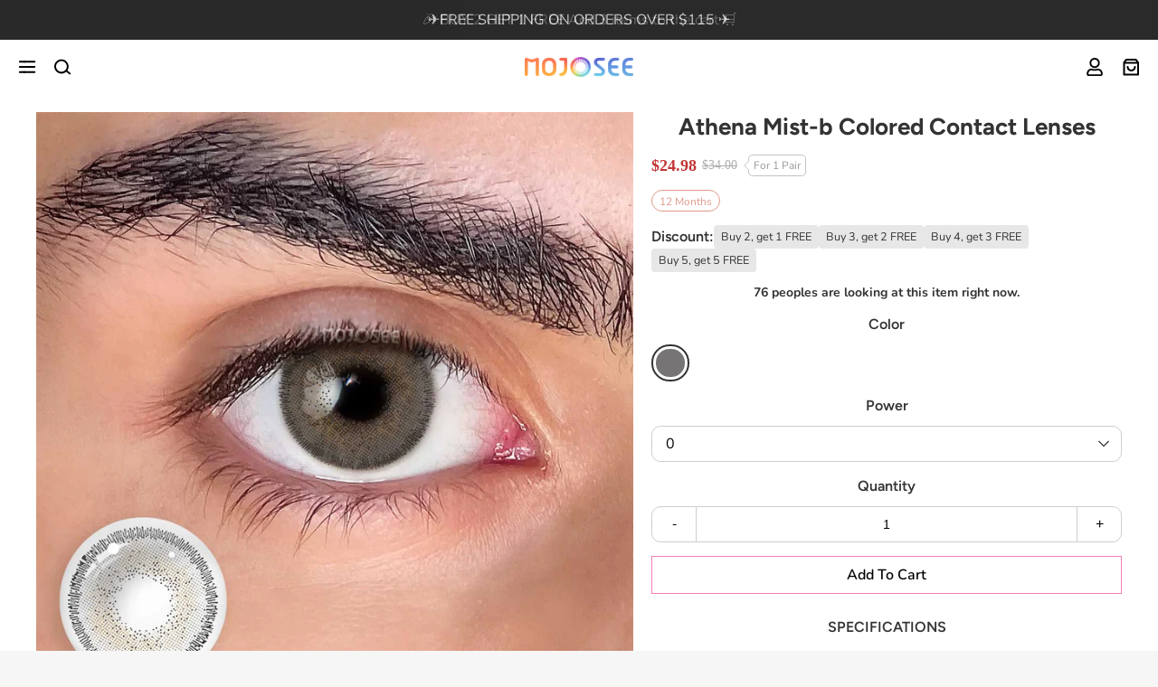

--- FILE ---
content_type: text/html; charset=utf-8
request_url: https://mojosee.com/products/athena-mist-b-colored-contact-lenses
body_size: 37883
content:
<!doctype html>
<html class="js loading"
  lang="en"
  data-handle="athena-mist-b-colored-contact-lenses"
  
  data-page-type="product"
  data-template-name="product"
  data-template-suffix=""
  
  data-variant-id="43317267398909"
  
  data-collection-handle=""
>
<head>
  <meta charset="utf-8">
  <meta http-equiv="X-UA-Compatible" content="IE=edge,chrome=1">
  <link rel="canonical" href="https://mojosee.com/products/athena-mist-b-colored-contact-lenses">
  <meta name="viewport" content="width=device-width,initial-scale=1">
  <meta name="theme-color" content="#000000">
  <link rel="preconnect" href="https://cdn.shopify.com" crossorigin>
  <link rel="preconnect" href="https://fonts.shopifycdn.com" crossorigin>
  <link rel="preconnect" href="https://monorail-edge.shopifysvc.com">

  <meta name="p:domain_verify" content="9327e856b71fab43df13903d6e40ebf3"/>
  <meta name="google-site-verification" content="VDxduiSiesvsBT_McEjoFFNH2Od_EDHGHVXcfTHeaWk" /><link rel="apple-touch-icon" sizes="180x180" href="//mojosee.com/cdn/shop/files/mojosee_logo_2x_440cf070-1470-4aff-adfa-057c4c24e1bd.png?crop=center&height=180&v=1647008139&width=180">
  <link rel="icon" type="image/png" sizes="32x32" href="//mojosee.com/cdn/shop/files/mojosee_logo_2x_440cf070-1470-4aff-adfa-057c4c24e1bd.png?crop=center&height=32&v=1647008139&width=32">
  <link rel="icon" type="image/png" sizes="16x16" href="//mojosee.com/cdn/shop/files/mojosee_logo_2x_440cf070-1470-4aff-adfa-057c4c24e1bd.png?crop=center&height=16&v=1647008139&width=16">
  <link rel="mask-icon" color="#000000"><title>
    Athena Mist-b Colored Contact Lenses &ndash; mojosee
  </title>
<meta property="og:site_name" content="mojosee">
<meta property="og:url" content="https://mojosee.com/products/athena-mist-b-colored-contact-lenses">
<meta property="og:title" content="Athena Mist-b Colored Contact Lenses">
<meta property="og:type" content="product">
<meta property="og:description" content="Mojosee Colored Contact Lenses! Wide Selection of Colors, Prescription and Categories! Cheap and High Coloring Index! 100% Authorized!Wide selection available. Make your eyes beautiful and appealing!"><meta property="product:availability" content="instock">
  <meta property="product:price:amount" content="24.98">
  <meta property="product:price:currency" content="USD"><meta property="og:image" content="http://mojosee.com/cdn/shop/products/gray-colored-contact-lenses1_1_3ef237e9-73b9-4a4f-8c9f-ffe42133bf1e_1200x1200.jpg?v=1662610596">
      <meta property="og:image:secure_url" content="https://mojosee.com/cdn/shop/products/gray-colored-contact-lenses1_1_3ef237e9-73b9-4a4f-8c9f-ffe42133bf1e_1200x1200.jpg?v=1662610596">
      <meta property="og:image:width" content="1125">
      <meta property="og:image:height" content="1125"><meta property="og:image" content="http://mojosee.com/cdn/shop/products/gray-colored-contact-lenses4_d95d06a3-f7d2-4abc-b54e-7ff8cdc4088c_1200x1200.jpg?v=1662610596">
      <meta property="og:image:secure_url" content="https://mojosee.com/cdn/shop/products/gray-colored-contact-lenses4_d95d06a3-f7d2-4abc-b54e-7ff8cdc4088c_1200x1200.jpg?v=1662610596">
      <meta property="og:image:width" content="1125">
      <meta property="og:image:height" content="1125"><meta property="og:image" content="http://mojosee.com/cdn/shop/products/gray-colored-contact-lenses2_2_721e0c67-6ac5-4c05-9dbc-206c46a7e003_1200x1200.jpg?v=1662610596">
      <meta property="og:image:secure_url" content="https://mojosee.com/cdn/shop/products/gray-colored-contact-lenses2_2_721e0c67-6ac5-4c05-9dbc-206c46a7e003_1200x1200.jpg?v=1662610596">
      <meta property="og:image:width" content="1125">
      <meta property="og:image:height" content="1125"><meta name="twitter:site" content="@">
<meta name="twitter:card" content="summary_large_image">
<meta name="twitter:title" content="Athena Mist-b Colored Contact Lenses">
<meta name="twitter:description" content="Mojosee Colored Contact Lenses! Wide Selection of Colors, Prescription and Categories! Cheap and High Coloring Index! 100% Authorized!Wide selection available. Make your eyes beautiful and appealing!">

<style>
  :root {
    --max-width: 1300px;
    /* index */
    --index-section-header_align: center;
    /* color */
    --color: #000;
    --color-body-text: #000;
    --color-body: #f6f6f6;
    --color-title: #000;
    --color-bg: #f6f6f6;
    --color-bg-index: #ffffff;
    --color-title-index: #000000;

    --color-main-bg: #fff;

    --color-vi: #000;
    --color-vi-1: #c13434;

    --font-size-simple-collection-header-h4: 16px;

    /* Color Button */
    --color-btn: #000000;
    --color-btn-bg: #ffffff;
    --color-btn-bd: #f47db4;
    --color-btn-hover: #fff;
    --color-btn-bg-hover: #f47db4;
    --color-btn-bd-hover: #f47db4;

    /* footer */
    --footer-bg-color: #fff;
    --footer-text-color: #000;
    --footer-title-color: #000;
    --footer-border-color: #000;
    --footer-line-color: #000;
    --footer-index-bg-color: #ffffff;
    --footer-index-text-color: #000;
    --footer-index-title-color: #000;
    --footer-index-border-color: #000;
    --footer-index-line-color: #000;

    /* img */
    --url-gou-vi: url([data-uri]);
  
  }
</style>
<style data-shopify>:root {
  --url-loading: url([data-uri]);
}</style><link rel="preload" href="//mojosee.com/cdn/shop/t/84/assets/custom.css?v=28206723654274017351657008351" as="style">
<link rel="preload" href="//mojosee.com/cdn/shop/t/84/assets/style.css?v=64074496684645175371659427803" as="style">

<link rel="stylesheet" href="//mojosee.com/cdn/shop/t/84/assets/custom.css?v=28206723654274017351657008351">
<link rel="stylesheet" href="//mojosee.com/cdn/shop/t/84/assets/style.css?v=64074496684645175371659427803">
<style>:root {--font: Nunito;}@font-face {
  font-family: Nunito;
  font-weight: 200;
  font-style: normal;
  font-display: swap;
  src: url("//mojosee.com/cdn/fonts/nunito/nunito_n2.d16058aa43c548e5ee76cc5584f729745163ad40.woff2") format("woff2"),
       url("//mojosee.com/cdn/fonts/nunito/nunito_n2.a59e9ae4575fd3843c8fb38562d4a2c01973b2a6.woff") format("woff");
}
@font-face {
  font-family: Nunito;
  font-weight: 300;
  font-style: normal;
  font-display: swap;
  src: url("//mojosee.com/cdn/fonts/nunito/nunito_n3.c1d7c2242f5519d084eafc479d7cc132bcc8c480.woff2") format("woff2"),
       url("//mojosee.com/cdn/fonts/nunito/nunito_n3.d543cae3671591d99f8b7ed9ea9ca8387fc73b09.woff") format("woff");
}
@font-face {
  font-family: Nunito;
  font-weight: 400;
  font-style: normal;
  font-display: swap;
  src: url("//mojosee.com/cdn/fonts/nunito/nunito_n4.fc49103dc396b42cae9460289072d384b6c6eb63.woff2") format("woff2"),
       url("//mojosee.com/cdn/fonts/nunito/nunito_n4.5d26d13beeac3116db2479e64986cdeea4c8fbdd.woff") format("woff");
}
@font-face {
  font-family: Nunito;
  font-weight: 500;
  font-style: normal;
  font-display: swap;
  src: url("//mojosee.com/cdn/fonts/nunito/nunito_n5.a0f0edcf8fc7e6ef641de980174adff4690e50c2.woff2") format("woff2"),
       url("//mojosee.com/cdn/fonts/nunito/nunito_n5.b31690ac83c982675aeba15b7e6c0a6ec38755b3.woff") format("woff");
}
@font-face {
  font-family: Nunito;
  font-weight: 600;
  font-style: normal;
  font-display: swap;
  src: url("//mojosee.com/cdn/fonts/nunito/nunito_n6.1a6c50dce2e2b3b0d31e02dbd9146b5064bea503.woff2") format("woff2"),
       url("//mojosee.com/cdn/fonts/nunito/nunito_n6.6b124f3eac46044b98c99f2feb057208e260962f.woff") format("woff");
}
@font-face {
  font-family: Nunito;
  font-weight: 700;
  font-style: normal;
  font-display: swap;
  src: url("//mojosee.com/cdn/fonts/nunito/nunito_n7.37cf9b8cf43b3322f7e6e13ad2aad62ab5dc9109.woff2") format("woff2"),
       url("//mojosee.com/cdn/fonts/nunito/nunito_n7.45cfcfadc6630011252d54d5f5a2c7c98f60d5de.woff") format("woff");
}
@font-face {
  font-family: Nunito;
  font-weight: 800;
  font-style: normal;
  font-display: swap;
  src: url("//mojosee.com/cdn/fonts/nunito/nunito_n8.a4faa34563722dcb4bd960ae538c49eb540a565f.woff2") format("woff2"),
       url("//mojosee.com/cdn/fonts/nunito/nunito_n8.7b9b4d7a0ef879eb46735a0aecb391013c7f7aeb.woff") format("woff");
}
@font-face {
  font-family: Nunito;
  font-weight: 900;
  font-style: normal;
  font-display: swap;
  src: url("//mojosee.com/cdn/fonts/nunito/nunito_n9.29703ebe5c8d8fa1bc7f2dcb872bdf16cf7ff465.woff2") format("woff2"),
       url("//mojosee.com/cdn/fonts/nunito/nunito_n9.37c60d6be0d57e3635735f5fdd179e5283d59f56.woff") format("woff");
}
@font-face {
  font-family: Nunito;
  font-weight: 200;
  font-style: italic;
  font-display: swap;
  src: url("//mojosee.com/cdn/fonts/nunito/nunito_i2.1ce6dc54e000817ef9e4f05251c8be6a523d2141.woff2") format("woff2"),
       url("//mojosee.com/cdn/fonts/nunito/nunito_i2.290b5cfb3594e920f32244617f07067b563baeea.woff") format("woff");
}
@font-face {
  font-family: Nunito;
  font-weight: 300;
  font-style: italic;
  font-display: swap;
  src: url("//mojosee.com/cdn/fonts/nunito/nunito_i3.11db3ddffd5485d801b7a5d8a24c3b0e446751f1.woff2") format("woff2"),
       url("//mojosee.com/cdn/fonts/nunito/nunito_i3.7f37c552f86f3fb4c0aae0353840b033f9f464a0.woff") format("woff");
}
@font-face {
  font-family: Nunito;
  font-weight: 400;
  font-style: italic;
  font-display: swap;
  src: url("//mojosee.com/cdn/fonts/nunito/nunito_i4.fd53bf99043ab6c570187ed42d1b49192135de96.woff2") format("woff2"),
       url("//mojosee.com/cdn/fonts/nunito/nunito_i4.cb3876a003a73aaae5363bb3e3e99d45ec598cc6.woff") format("woff");
}
@font-face {
  font-family: Nunito;
  font-weight: 500;
  font-style: italic;
  font-display: swap;
  src: url("//mojosee.com/cdn/fonts/nunito/nunito_i5.5862f483b9e76a16feef3afe85bc737604befc5c.woff2") format("woff2"),
       url("//mojosee.com/cdn/fonts/nunito/nunito_i5.6a66a380d89a267df37dd146366e0d57f301fc3f.woff") format("woff");
}
@font-face {
  font-family: Nunito;
  font-weight: 600;
  font-style: italic;
  font-display: swap;
  src: url("//mojosee.com/cdn/fonts/nunito/nunito_i6.79bb6a51553d3b72598bab76aca3c938e7c6ac54.woff2") format("woff2"),
       url("//mojosee.com/cdn/fonts/nunito/nunito_i6.9ad010b13940d2fa0d660e3029dd144c52772c10.woff") format("woff");
}
@font-face {
  font-family: Nunito;
  font-weight: 700;
  font-style: italic;
  font-display: swap;
  src: url("//mojosee.com/cdn/fonts/nunito/nunito_i7.3f8ba2027bc9ceb1b1764ecab15bae73f86c4632.woff2") format("woff2"),
       url("//mojosee.com/cdn/fonts/nunito/nunito_i7.82bfb5f86ec77ada3c9f660da22064c2e46e1469.woff") format("woff");
}
@font-face {
  font-family: Nunito;
  font-weight: 800;
  font-style: italic;
  font-display: swap;
  src: url("//mojosee.com/cdn/fonts/nunito/nunito_i8.fdb920ecf96435abc44d529f9e602f9ba19afe48.woff2") format("woff2"),
       url("//mojosee.com/cdn/fonts/nunito/nunito_i8.b8e4a2eb1ed3c30c12022caf65679663c10ea9f4.woff") format("woff");
}
@font-face {
  font-family: Nunito;
  font-weight: 900;
  font-style: italic;
  font-display: swap;
  src: url("//mojosee.com/cdn/fonts/nunito/nunito_i9.d9d3a06900a7b5c28e00f2ff3e65a80b4e51a560.woff2") format("woff2"),
       url("//mojosee.com/cdn/fonts/nunito/nunito_i9.93992e1c574825c63d626f1f8c5dcbd5f40f8d50.woff") format("woff");
}
:root {--font-title: Figtree;}@font-face {
  font-family: Figtree;
  font-weight: 300;
  font-style: normal;
  font-display: swap;
  src: url("//mojosee.com/cdn/fonts/figtree/figtree_n3.e4cc0323f8b9feb279bf6ced9d868d88ce80289f.woff2") format("woff2"),
       url("//mojosee.com/cdn/fonts/figtree/figtree_n3.db79ac3fb83d054d99bd79fccf8e8782b5cf449e.woff") format("woff");
}
@font-face {
  font-family: Figtree;
  font-weight: 400;
  font-style: normal;
  font-display: swap;
  src: url("//mojosee.com/cdn/fonts/figtree/figtree_n4.3c0838aba1701047e60be6a99a1b0a40ce9b8419.woff2") format("woff2"),
       url("//mojosee.com/cdn/fonts/figtree/figtree_n4.c0575d1db21fc3821f17fd6617d3dee552312137.woff") format("woff");
}
@font-face {
  font-family: Figtree;
  font-weight: 500;
  font-style: normal;
  font-display: swap;
  src: url("//mojosee.com/cdn/fonts/figtree/figtree_n5.3b6b7df38aa5986536945796e1f947445832047c.woff2") format("woff2"),
       url("//mojosee.com/cdn/fonts/figtree/figtree_n5.f26bf6dcae278b0ed902605f6605fa3338e81dab.woff") format("woff");
}
@font-face {
  font-family: Figtree;
  font-weight: 600;
  font-style: normal;
  font-display: swap;
  src: url("//mojosee.com/cdn/fonts/figtree/figtree_n6.9d1ea52bb49a0a86cfd1b0383d00f83d3fcc14de.woff2") format("woff2"),
       url("//mojosee.com/cdn/fonts/figtree/figtree_n6.f0fcdea525a0e47b2ae4ab645832a8e8a96d31d3.woff") format("woff");
}
@font-face {
  font-family: Figtree;
  font-weight: 700;
  font-style: normal;
  font-display: swap;
  src: url("//mojosee.com/cdn/fonts/figtree/figtree_n7.2fd9bfe01586148e644724096c9d75e8c7a90e55.woff2") format("woff2"),
       url("//mojosee.com/cdn/fonts/figtree/figtree_n7.ea05de92d862f9594794ab281c4c3a67501ef5fc.woff") format("woff");
}
@font-face {
  font-family: Figtree;
  font-weight: 800;
  font-style: normal;
  font-display: swap;
  src: url("//mojosee.com/cdn/fonts/figtree/figtree_n8.9ff6d071825a72d8671959a058f3e57a9f1ff61f.woff2") format("woff2"),
       url("//mojosee.com/cdn/fonts/figtree/figtree_n8.717cfbca15cfe9904984ba933599ab134f457561.woff") format("woff");
}
@font-face {
  font-family: Figtree;
  font-weight: 900;
  font-style: normal;
  font-display: swap;
  src: url("//mojosee.com/cdn/fonts/figtree/figtree_n9.c9185a1dab0680c9bce2d373c6fc665d10b5e421.woff2") format("woff2"),
       url("//mojosee.com/cdn/fonts/figtree/figtree_n9.60f18207a47942453faf8770b2e7e8f4757b2493.woff") format("woff");
}
@font-face {
  font-family: Figtree;
  font-weight: 300;
  font-style: italic;
  font-display: swap;
  src: url("//mojosee.com/cdn/fonts/figtree/figtree_i3.914abbe7a583759f0a18bf02652c9ee1f4bb1c6d.woff2") format("woff2"),
       url("//mojosee.com/cdn/fonts/figtree/figtree_i3.3d7354f07ddb3c61082efcb69896c65d6c00d9fa.woff") format("woff");
}
@font-face {
  font-family: Figtree;
  font-weight: 400;
  font-style: italic;
  font-display: swap;
  src: url("//mojosee.com/cdn/fonts/figtree/figtree_i4.89f7a4275c064845c304a4cf8a4a586060656db2.woff2") format("woff2"),
       url("//mojosee.com/cdn/fonts/figtree/figtree_i4.6f955aaaafc55a22ffc1f32ecf3756859a5ad3e2.woff") format("woff");
}
@font-face {
  font-family: Figtree;
  font-weight: 500;
  font-style: italic;
  font-display: swap;
  src: url("//mojosee.com/cdn/fonts/figtree/figtree_i5.969396f679a62854cf82dbf67acc5721e41351f0.woff2") format("woff2"),
       url("//mojosee.com/cdn/fonts/figtree/figtree_i5.93bc1cad6c73ca9815f9777c49176dfc9d2890dd.woff") format("woff");
}
@font-face {
  font-family: Figtree;
  font-weight: 600;
  font-style: italic;
  font-display: swap;
  src: url("//mojosee.com/cdn/fonts/figtree/figtree_i6.702baae75738b446cfbed6ac0d60cab7b21e61ba.woff2") format("woff2"),
       url("//mojosee.com/cdn/fonts/figtree/figtree_i6.6b8dc40d16c9905d29525156e284509f871ce8f9.woff") format("woff");
}
@font-face {
  font-family: Figtree;
  font-weight: 700;
  font-style: italic;
  font-display: swap;
  src: url("//mojosee.com/cdn/fonts/figtree/figtree_i7.06add7096a6f2ab742e09ec7e498115904eda1fe.woff2") format("woff2"),
       url("//mojosee.com/cdn/fonts/figtree/figtree_i7.ee584b5fcaccdbb5518c0228158941f8df81b101.woff") format("woff");
}
@font-face {
  font-family: Figtree;
  font-weight: 800;
  font-style: italic;
  font-display: swap;
  src: url("//mojosee.com/cdn/fonts/figtree/figtree_i8.02c752aa45f8bfed6242103af0fc34886d746eb5.woff2") format("woff2"),
       url("//mojosee.com/cdn/fonts/figtree/figtree_i8.f1742e2cfd8cc8b67d71cdb4f81b9a94bc054d9a.woff") format("woff");
}
@font-face {
  font-family: Figtree;
  font-weight: 900;
  font-style: italic;
  font-display: swap;
  src: url("//mojosee.com/cdn/fonts/figtree/figtree_i9.52cfd46a18002d3eb2c8e0abf4e3a200bcdcadf0.woff2") format("woff2"),
       url("//mojosee.com/cdn/fonts/figtree/figtree_i9.771e47ee6227db726e79da4a30fbe8788fe0e115.woff") format("woff");
}
</style>
<script>
  const page_type = "product";
  window.theme = {
    "money_format": "\u003cspan class=transcy-money\u003e${{amount}}\u003c\/span\u003e",
    "money_with_currency_format": "\u003cspan class=transcy-money\u003e${{amount}} USD\u003c\/span\u003e"
  };
  window.StyleHatch = window.StyleHatch || {};
  StyleHatch.Strings = {
      instagramAddToken: "Add your Instagram access token.",
      instagramInvalidToken: "The Instagram access token is invalid. Check to make sure you added the complete token.",
      instagramRateLimitToken: "Your store is currently over Instagram\u0026#39;s rate limit. Contact Style Hatch support for details.",
      addToCart: "Add to Cart",
      preOrder: "Pre-Order",
      soldOut: "Sold Out",
      addressError: "Error looking up that address",
      addressNoResults: "No results for that address",
      addressQueryLimit: "You have exceeded the Google API usage limit. Consider upgrading to a \u003ca href=\"https:\/\/developers.google.com\/maps\/premium\/usage-limits\"\u003ePremium Plan\u003c\/a\u003e.",
      authError: "There was a problem authenticating your Google Maps account.",
      agreeNotice: "You must agree with the terms and conditions of sales to check out.",
      unitPrice: "Unit price",
      unitPriceSeparator: "per"
    }
    window.theme = window.theme || {};
    window.theme.info = { name: "District" };
    window.theme.template = { name: "product", suffix: ""};
  StyleHatch.currencyFormat = null;
  StyleHatch.currencyFormatNotHtml = 'null' + '{' + '{amount}}';
  StyleHatch.ajaxCartEnable = false;
  StyleHatch.cartData = {"note":null,"attributes":{},"original_total_price":0,"total_price":0,"total_discount":0,"total_weight":0.0,"item_count":0,"items":[],"requires_shipping":false,"currency":"USD","items_subtotal_price":0,"cart_level_discount_applications":[],"checkout_charge_amount":0};
  StyleHatch.routes = {
    root_url: '/',
    account_url: '/account',
    account_login_url: '/account/login',
    account_logout_url: '/account/logout',
    account_recover_url: '/account/recover',
    account_register_url: '/account/register',
    account_addresses_url: '/account/addresses',
    collections_url: '/collections',
    all_products_collection_url: '/collections/all',
    search_url: '/search',
    cart_url: '/cart',
    cart_add_url: '/cart/add',
    cart_change_url: '/cart/change',
    cart_clear_url: '/cart/clear',
    product_recommendations_url: '/recommendations/products'
  };
  // 购物车页面重定向
  if (page_type === 'cart') {
    window.location.replace("/")
  }


  window.settings = {
    use_tt_discounts: false,
    discount_code_no_skus: ["G40","YS43-1","G32-4","FA13-3","FA14-1","FA14-2","BST-MH-1-5","bb-bgb","bb-cb","bb-lb","bb-ob","bb-rb","bb-sb"],
    discount_code_no_types: ["Case"]
  }
  window.iconSvg = {
    prev: `<svg class="icon" viewBox="0 0 1024 1024" version="1.1" xmlns="http://www.w3.org/2000/svg" p-id="2501" width="200" height="200"><path d="M768.5613037 923.42044445L355.07768889 509.81546667 768.19721482 95.72503703c17.71899259-17.71899259 17.71899259-46.72474075 0-64.44373333-17.71899259-17.71899259-46.60337778-17.71899259-64.32237037 0L262.9632 473.16385185c-1.69908148 1.21362963-3.2768 2.66998518-4.73315555 4.12634074-8.98085925 8.98085925-13.34992592 20.75306667-13.22856297 32.52527408-0.12136297 11.77220741 4.36906667 23.66577778 13.22856297 32.52527408 1.69908148 1.69908148 3.39816297 3.15543703 5.2186074 4.49042962L704.23893333 987.74281482c17.71899259 17.71899259 46.60337778 17.71899259 64.32237037 0 17.71899259-17.59762963 17.71899259-46.60337778 0-64.32237037z" fill="" p-id="2502"></path></svg>`,
    next: `<svg class="icon" viewBox="0 0 1024 1024" version="1.1" xmlns="http://www.w3.org/2000/svg" p-id="1920" width="200" height="200"><path d="M255.43869629 100.57955555L668.92231111 514.18453334 255.80278518 928.27496296c-17.71899259 17.71899259-17.71899259 46.72474075 0 64.44373334 17.71899259 17.71899259 46.60337778 17.71899259 64.32237037 0L761.0368 550.83614815c1.69908149-1.21362963 3.2768-2.66998519 4.73315555-4.12634074 8.98085925-8.98085925 13.34992592-20.75306667 13.22856297-32.52527408 0.12136297-11.77220741-4.36906667-23.66577778-13.22856297-32.52527408-1.69908148-1.69908148-3.39816297-3.15543703-5.2186074-4.49042963L319.76106666 36.25718518c-17.71899259-17.71899259-46.60337778-17.71899259-64.32237037 0-17.71899259 17.59762963-17.71899259 46.60337778 0 64.32237037z" fill="" p-id="1921"></path></svg>`,
    close: `<svg class="icon-svg icon-svg-close" xmlns="http://www.w3.org/2000/svg" xmlns:xlink="http://www.w3.org/1999/xlink" viewBox="4 4 18 18" version="1.1">
  <path d="M13,11.8642494 L19.5834089,5.24413853 C19.8948181,4.93099329 20.4141376,4.91727143 20.7433416,5.2134899 C21.0725455,5.50970837 21.0869711,6.00369525 20.7755619,6.31684049 L14.1294539,13 L20.7755619,19.6831595 C21.0869711,19.9963048 21.0725455,20.4902916 20.7433416,20.7865101 C20.4141376,21.0827286 19.8948181,21.0690067 19.5834089,20.7558615 L13,14.1357506 L6.4165911,20.7558615 C6.10518195,21.0690067 5.58586241,21.0827286 5.25665845,20.7865101 C4.92745449,20.4902916 4.91302894,19.9963048 5.2244381,19.6831595 L11.8705461,13 L5.2244381,6.31684049 C4.91302894,6.00369525 4.92745449,5.50970837 5.25665845,5.2134899 C5.58586241,4.91727143 6.10518195,4.93099329 6.4165911,5.24413853 L13,11.8642494 Z"></path>
</svg>`,
    fanda: `<svg class="icon-svg-fanda" viewBox="0 0 1024 1024" version="1.1" xmlns="http://www.w3.org/2000/svg"><path d="M977.454545 81.454545v236.125091a34.909091 34.909091 0 0 1-69.818181 0V165.701818l-269.870546 269.870546a34.816 34.816 0 0 1-49.338182 0 34.909091 34.909091 0 0 1 0-49.384728L858.251636 116.363636h-151.831272a34.909091 34.909091 0 1 1 0.046545-69.818181h236.078546a34.909091 34.909091 0 0 1 34.90909 34.90909zM386.280727 588.381091L116.363636 858.251636v-151.924363a34.909091 34.909091 0 1 0-69.818181 0.046545v236.171637a34.909091 34.909091 0 0 0 34.90909 34.90909h236.171637a34.909091 34.909091 0 0 0 0-69.818181H165.748364l269.917091-269.917091a34.909091 34.909091 0 1 0-49.384728-49.338182zM165.748364 116.363636h151.924363A34.909091 34.909091 0 1 0 317.626182 46.545455H81.454545a34.909091 34.909091 0 0 0-34.90909 34.90909v236.125091a34.909091 34.909091 0 0 0 69.818181 0V165.701818l269.917091 269.870546a34.816 34.816 0 0 0 49.338182 0 34.909091 34.909091 0 0 0 0-49.384728L165.748364 116.363636zM942.545455 671.464727a34.909091 34.909091 0 0 0-34.909091 34.909091v151.924364l-269.870546-269.917091a34.909091 34.909091 0 1 0-49.384727 49.384727l269.870545 269.917091h-151.831272A34.909091 34.909091 0 1 0 706.466909 977.454545h236.078546a34.909091 34.909091 0 0 0 34.90909-34.90909v-236.171637a34.909091 34.909091 0 0 0-34.90909-34.909091z"></path></svg>`,
  }

</script><link rel="preload" href="//mojosee.com/cdn/shop/t/84/assets/vendor.js?v=39079809087078380331657627832" as="script">
<link rel="preload" href="//mojosee.com/cdn/shop/t/84/assets/jsmpeg.min.js?v=48941837358122494941657178204" as="script">
<link rel="preload" href="//mojosee.com/cdn/shop/t/84/assets/mojosee.min.js?v=180259633373946170091657869054" as="script">
<link rel="preload" href="//mojosee.com/cdn/shop/t/84/assets/lazysizes.js?v=56805471290311245611654137792" as="script">

<script src="//mojosee.com/cdn/shop/t/84/assets/vendor.js?v=39079809087078380331657627832" defer="defer"></script>
<script src="//mojosee.com/cdn/shop/t/84/assets/jsmpeg.min.js?v=48941837358122494941657178204" defer="defer"></script>
<script src="//mojosee.com/cdn/shop/t/84/assets/mojosee.min.js?v=180259633373946170091657869054" defer="defer"></script>
<script src="//mojosee.com/cdn/shop/t/84/assets/lazysizes.js?v=56805471290311245611654137792" async="async"></script>


<svg id="icon-symbol" style="display: none;"><symbol id="symbol-svg-facebook" viewBox="0 0 448 512"><path d="M448 56.7v398.5c0 13.7-11.1 24.7-24.7 24.7H309.1V306.5h58.2l8.7-67.6h-67v-43.2c0-19.6 5.4-32.9 33.5-32.9h35.8v-60.5c-6.2-.8-27.4-2.7-52.2-2.7-51.6 0-87 31.5-87 89.4v49.9h-58.4v67.6h58.4V480H24.7C11.1 480 0 468.9 0 455.3V56.7C0 43.1 11.1 32 24.7 32h398.5c13.7 0 24.8 11.1 24.8 24.7z"></path></symbol><symbol id="symbol-svg-instagram" viewBox="0 0 448 512"><path d="M224.1 141c-63.6 0-114.9 51.3-114.9 114.9s51.3 114.9 114.9 114.9S339 319.5 339 255.9 287.7 141 224.1 141zm0 189.6c-41.1 0-74.7-33.5-74.7-74.7s33.5-74.7 74.7-74.7 74.7 33.5 74.7 74.7-33.6 74.7-74.7 74.7zm146.4-194.3c0 14.9-12 26.8-26.8 26.8-14.9 0-26.8-12-26.8-26.8s12-26.8 26.8-26.8 26.8 12 26.8 26.8zm76.1 27.2c-1.7-35.9-9.9-67.7-36.2-93.9-26.2-26.2-58-34.4-93.9-36.2-37-2.1-147.9-2.1-184.9 0-35.8 1.7-67.6 9.9-93.9 36.1s-34.4 58-36.2 93.9c-2.1 37-2.1 147.9 0 184.9 1.7 35.9 9.9 67.7 36.2 93.9s58 34.4 93.9 36.2c37 2.1 147.9 2.1 184.9 0 35.9-1.7 67.7-9.9 93.9-36.2 26.2-26.2 34.4-58 36.2-93.9 2.1-37 2.1-147.8 0-184.8zM398.8 388c-7.8 19.6-22.9 34.7-42.6 42.6-29.5 11.7-99.5 9-132.1 9s-102.7 2.6-132.1-9c-19.6-7.8-34.7-22.9-42.6-42.6-11.7-29.5-9-99.5-9-132.1s-2.6-102.7 9-132.1c7.8-19.6 22.9-34.7 42.6-42.6 29.5-11.7 99.5-9 132.1-9s102.7-2.6 132.1 9c19.6 7.8 34.7 22.9 42.6 42.6 11.7 29.5 9 99.5 9 132.1s2.7 102.7-9 132.1z"></path></symbol><symbol id="symbol-svg-pinterest" viewBox="0 0 496 512"><path d="M496 256c0 137-111 248-248 248-25.6 0-50.2-3.9-73.4-11.1 10.1-16.5 25.2-43.5 30.8-65 3-11.6 15.4-59 15.4-59 8.1 15.4 31.7 28.5 56.8 28.5 74.8 0 128.7-68.8 128.7-154.3 0-81.9-66.9-143.2-152.9-143.2-107 0-163.9 71.8-163.9 150.1 0 36.4 19.4 81.7 50.3 96.1 4.7 2.2 7.2 1.2 8.3-3.3.8-3.4 5-20.3 6.9-28.1.6-2.5.3-4.7-1.7-7.1-10.1-12.5-18.3-35.3-18.3-56.6 0-54.7 41.4-107.6 112-107.6 60.9 0 103.6 41.5 103.6 100.9 0 67.1-33.9 113.6-78 113.6-24.3 0-42.6-20.1-36.7-44.8 7-29.5 20.5-61.3 20.5-82.6 0-19-10.2-34.9-31.4-34.9-24.9 0-44.9 25.7-44.9 60.2 0 22 7.4 36.8 7.4 36.8s-24.5 103.8-29 123.2c-5 21.4-3 51.6-.9 71.2C65.4 450.9 0 361.1 0 256 0 119 111 8 248 8s248 111 248 248z"></path></symbol><symbol id="symbol-svg-tiktok" viewBox="0 0 2859 3333" style="padding: 2px;"><path d="M2081 0c55 473 319 755 778 785v532c-266 26-499-61-770-225v995c0 1264-1378 1659-1932 753-356-583-138-1606 1004-1647v561c-87 14-180 36-265 65-254 86-398 247-358 531 77 544 1075 705 992-358V1h551z"></path></symbol><symbol id="symbol-svg-youtube" viewBox="0 0 576 512"><path d="M549.655 124.083c-6.281-23.65-24.787-42.276-48.284-48.597C458.781 64 288 64 288 64S117.22 64 74.629 75.486c-23.497 6.322-42.003 24.947-48.284 48.597-11.412 42.867-11.412 132.305-11.412 132.305s0 89.438 11.412 132.305c6.281 23.65 24.787 41.5 48.284 47.821C117.22 448 288 448 288 448s170.78 0 213.371-11.486c23.497-6.321 42.003-24.171 48.284-47.821 11.412-42.867 11.412-132.305 11.412-132.305s0-89.438-11.412-132.305zm-317.51 213.508V175.185l142.739 81.205-142.739 81.201z"></path></symbol><symbol id="symbol-svg-play" viewBox="0 0 1024 1024"><path d="M94.47619034 0L932.29104734 512 94.47619034 1024Z"></path></symbol><symbol id="symbol-svg-right" viewBox="0 0 1024 1024"><path d="M660.86421313 512L222.99621628 73.58671299 292.7933565 3.78957279l438.413287 438.41328699L801.00378372 512l-508.21042722 508.21042721-69.79714022-69.7971402L660.86421313 512z"></path></symbol><symbol id="symbol-svg-down" viewBox="0 0 1024 1024"><path d="M512 660.86421313L950.41328701 222.99621628 1020.21042721 292.7933565l-438.41328698 438.413287L512 801.00378372l-508.21042721-508.21042722 69.7971402-69.79714022L512 660.86421313z"></path></symbol><symbol id="symbol-svg-minus" viewBox="0 0 18 18"><rect x="2.86923077" y="8.40769231" width="12.2615385" height="1.18461538" rx="0.592307692"></rect></symbol><symbol id="symbol-svg-close" viewBox="4 4 18 18"><path d="M13,11.8642494 L19.5834089,5.24413853 C19.8948181,4.93099329 20.4141376,4.91727143 20.7433416,5.2134899 C21.0725455,5.50970837 21.0869711,6.00369525 20.7755619,6.31684049 L14.1294539,13 L20.7755619,19.6831595 C21.0869711,19.9963048 21.0725455,20.4902916 20.7433416,20.7865101 C20.4141376,21.0827286 19.8948181,21.0690067 19.5834089,20.7558615 L13,14.1357506 L6.4165911,20.7558615 C6.10518195,21.0690067 5.58586241,21.0827286 5.25665845,20.7865101 C4.92745449,20.4902916 4.91302894,19.9963048 5.2244381,19.6831595 L11.8705461,13 L5.2244381,6.31684049 C4.91302894,6.00369525 4.92745449,5.50970837 5.25665845,5.2134899 C5.58586241,4.91727143 6.10518195,4.93099329 6.4165911,5.24413853 L13,11.8642494 Z"></path></symbol><symbol id="symbol-svg-loading" viewBox="0 0 1024 1024" version="1.1" xmlns="http://www.w3.org/2000/svg"><path d="M512 9.2511995v125.68719975a377.06160075 377.06160075 0 1 1-329.30046415 193.24407038L72.97461002 266.90995952A502.7488005 502.7488005 0 1 0 512 9.2511995z"></path></symbol>


</svg>

<script>
  const svgUseHtml = `<svg class="icon-svg icon-svg-name"><use xlink:href="#symbol-svg-name"></svg>`;
  const getIconSvg = name => {
    return svgUseHtml.replace(/name/g, name);
  } 
</script>

  <script>window.performance && window.performance.mark && window.performance.mark('shopify.content_for_header.start');</script><meta name="google-site-verification" content="B6orfTTjTHIzLCex9CuTAv0CQTmx-RszxPhb2MUOBs4">
<meta name="google-site-verification" content="VDxduiSiesvsBT_McEjoFFNH2Od_EDHGHVXcfTHeaWk">
<meta id="shopify-digital-wallet" name="shopify-digital-wallet" content="/60737618173/digital_wallets/dialog">
<meta name="shopify-checkout-api-token" content="89047cb84edd2a99c45137b120d51b19">
<meta id="in-context-paypal-metadata" data-shop-id="60737618173" data-venmo-supported="true" data-environment="production" data-locale="en_US" data-paypal-v4="true" data-currency="USD">
<link rel="alternate" hreflang="x-default" href="https://mojosee.com/products/athena-mist-b-colored-contact-lenses">
<link rel="alternate" hreflang="en" href="https://mojosee.com/products/athena-mist-b-colored-contact-lenses">
<link rel="alternate" hreflang="es" href="https://mojosee.com/es/products/athena-mist-b-colored-contact-lenses">
<link rel="alternate" hreflang="pt" href="https://mojosee.com/pt/products/athena-mist-b-colored-contact-lenses">
<link rel="alternate" hreflang="it" href="https://mojosee.com/it/products/athena-mist-b-colored-contact-lenses">
<link rel="alternate" hreflang="de" href="https://mojosee.com/de/products/athena-mist-b-colored-contact-lenses">
<link rel="alternate" hreflang="fr" href="https://mojosee.com/fr/products/athena-mist-b-colored-contact-lenses">
<link rel="alternate" type="application/json+oembed" href="https://mojosee.com/products/athena-mist-b-colored-contact-lenses.oembed">
<script async="async" src="/checkouts/internal/preloads.js?locale=en-US"></script>
<script id="shopify-features" type="application/json">{"accessToken":"89047cb84edd2a99c45137b120d51b19","betas":["rich-media-storefront-analytics"],"domain":"mojosee.com","predictiveSearch":true,"shopId":60737618173,"locale":"en"}</script>
<script>var Shopify = Shopify || {};
Shopify.shop = "mojoosee.myshopify.com";
Shopify.locale = "en";
Shopify.currency = {"active":"USD","rate":"1.0"};
Shopify.country = "US";
Shopify.theme = {"name":"mojoosee\/master","id":133106630909,"schema_name":"Mojosee Plus","schema_version":"3.5.0","theme_store_id":null,"role":"main"};
Shopify.theme.handle = "null";
Shopify.theme.style = {"id":null,"handle":null};
Shopify.cdnHost = "mojosee.com/cdn";
Shopify.routes = Shopify.routes || {};
Shopify.routes.root = "/";</script>
<script type="module">!function(o){(o.Shopify=o.Shopify||{}).modules=!0}(window);</script>
<script>!function(o){function n(){var o=[];function n(){o.push(Array.prototype.slice.apply(arguments))}return n.q=o,n}var t=o.Shopify=o.Shopify||{};t.loadFeatures=n(),t.autoloadFeatures=n()}(window);</script>
<script id="shop-js-analytics" type="application/json">{"pageType":"product"}</script>
<script defer="defer" async type="module" src="//mojosee.com/cdn/shopifycloud/shop-js/modules/v2/client.init-shop-cart-sync_C5BV16lS.en.esm.js"></script>
<script defer="defer" async type="module" src="//mojosee.com/cdn/shopifycloud/shop-js/modules/v2/chunk.common_CygWptCX.esm.js"></script>
<script type="module">
  await import("//mojosee.com/cdn/shopifycloud/shop-js/modules/v2/client.init-shop-cart-sync_C5BV16lS.en.esm.js");
await import("//mojosee.com/cdn/shopifycloud/shop-js/modules/v2/chunk.common_CygWptCX.esm.js");

  window.Shopify.SignInWithShop?.initShopCartSync?.({"fedCMEnabled":true,"windoidEnabled":true});

</script>
<script>(function() {
  var isLoaded = false;
  function asyncLoad() {
    if (isLoaded) return;
    isLoaded = true;
    var urls = ["https:\/\/js.smile.io\/v1\/smile-shopify.js?shop=mojoosee.myshopify.com","https:\/\/skip-to-checkout.machinads.io\/static\/shoptag.js?shop=mojoosee.myshopify.com"];
    for (var i = 0; i < urls.length; i++) {
      var s = document.createElement('script');
      s.type = 'text/javascript';
      s.async = true;
      s.src = urls[i];
      var x = document.getElementsByTagName('script')[0];
      x.parentNode.insertBefore(s, x);
    }
  };
  if(window.attachEvent) {
    window.attachEvent('onload', asyncLoad);
  } else {
    window.addEventListener('load', asyncLoad, false);
  }
})();</script>
<script id="__st">var __st={"a":60737618173,"offset":28800,"reqid":"919e9f86-f1b5-495b-8d67-093ecb76e344-1768795999","pageurl":"mojosee.com\/products\/athena-mist-b-colored-contact-lenses","u":"cb77f2a42a22","p":"product","rtyp":"product","rid":7866382483709};</script>
<script>window.ShopifyPaypalV4VisibilityTracking = true;</script>
<script id="captcha-bootstrap">!function(){'use strict';const t='contact',e='account',n='new_comment',o=[[t,t],['blogs',n],['comments',n],[t,'customer']],c=[[e,'customer_login'],[e,'guest_login'],[e,'recover_customer_password'],[e,'create_customer']],r=t=>t.map((([t,e])=>`form[action*='/${t}']:not([data-nocaptcha='true']) input[name='form_type'][value='${e}']`)).join(','),a=t=>()=>t?[...document.querySelectorAll(t)].map((t=>t.form)):[];function s(){const t=[...o],e=r(t);return a(e)}const i='password',u='form_key',d=['recaptcha-v3-token','g-recaptcha-response','h-captcha-response',i],f=()=>{try{return window.sessionStorage}catch{return}},m='__shopify_v',_=t=>t.elements[u];function p(t,e,n=!1){try{const o=window.sessionStorage,c=JSON.parse(o.getItem(e)),{data:r}=function(t){const{data:e,action:n}=t;return t[m]||n?{data:e,action:n}:{data:t,action:n}}(c);for(const[e,n]of Object.entries(r))t.elements[e]&&(t.elements[e].value=n);n&&o.removeItem(e)}catch(o){console.error('form repopulation failed',{error:o})}}const l='form_type',E='cptcha';function T(t){t.dataset[E]=!0}const w=window,h=w.document,L='Shopify',v='ce_forms',y='captcha';let A=!1;((t,e)=>{const n=(g='f06e6c50-85a8-45c8-87d0-21a2b65856fe',I='https://cdn.shopify.com/shopifycloud/storefront-forms-hcaptcha/ce_storefront_forms_captcha_hcaptcha.v1.5.2.iife.js',D={infoText:'Protected by hCaptcha',privacyText:'Privacy',termsText:'Terms'},(t,e,n)=>{const o=w[L][v],c=o.bindForm;if(c)return c(t,g,e,D).then(n);var r;o.q.push([[t,g,e,D],n]),r=I,A||(h.body.append(Object.assign(h.createElement('script'),{id:'captcha-provider',async:!0,src:r})),A=!0)});var g,I,D;w[L]=w[L]||{},w[L][v]=w[L][v]||{},w[L][v].q=[],w[L][y]=w[L][y]||{},w[L][y].protect=function(t,e){n(t,void 0,e),T(t)},Object.freeze(w[L][y]),function(t,e,n,w,h,L){const[v,y,A,g]=function(t,e,n){const i=e?o:[],u=t?c:[],d=[...i,...u],f=r(d),m=r(i),_=r(d.filter((([t,e])=>n.includes(e))));return[a(f),a(m),a(_),s()]}(w,h,L),I=t=>{const e=t.target;return e instanceof HTMLFormElement?e:e&&e.form},D=t=>v().includes(t);t.addEventListener('submit',(t=>{const e=I(t);if(!e)return;const n=D(e)&&!e.dataset.hcaptchaBound&&!e.dataset.recaptchaBound,o=_(e),c=g().includes(e)&&(!o||!o.value);(n||c)&&t.preventDefault(),c&&!n&&(function(t){try{if(!f())return;!function(t){const e=f();if(!e)return;const n=_(t);if(!n)return;const o=n.value;o&&e.removeItem(o)}(t);const e=Array.from(Array(32),(()=>Math.random().toString(36)[2])).join('');!function(t,e){_(t)||t.append(Object.assign(document.createElement('input'),{type:'hidden',name:u})),t.elements[u].value=e}(t,e),function(t,e){const n=f();if(!n)return;const o=[...t.querySelectorAll(`input[type='${i}']`)].map((({name:t})=>t)),c=[...d,...o],r={};for(const[a,s]of new FormData(t).entries())c.includes(a)||(r[a]=s);n.setItem(e,JSON.stringify({[m]:1,action:t.action,data:r}))}(t,e)}catch(e){console.error('failed to persist form',e)}}(e),e.submit())}));const S=(t,e)=>{t&&!t.dataset[E]&&(n(t,e.some((e=>e===t))),T(t))};for(const o of['focusin','change'])t.addEventListener(o,(t=>{const e=I(t);D(e)&&S(e,y())}));const B=e.get('form_key'),M=e.get(l),P=B&&M;t.addEventListener('DOMContentLoaded',(()=>{const t=y();if(P)for(const e of t)e.elements[l].value===M&&p(e,B);[...new Set([...A(),...v().filter((t=>'true'===t.dataset.shopifyCaptcha))])].forEach((e=>S(e,t)))}))}(h,new URLSearchParams(w.location.search),n,t,e,['guest_login'])})(!0,!0)}();</script>
<script integrity="sha256-4kQ18oKyAcykRKYeNunJcIwy7WH5gtpwJnB7kiuLZ1E=" data-source-attribution="shopify.loadfeatures" defer="defer" src="//mojosee.com/cdn/shopifycloud/storefront/assets/storefront/load_feature-a0a9edcb.js" crossorigin="anonymous"></script>
<script data-source-attribution="shopify.dynamic_checkout.dynamic.init">var Shopify=Shopify||{};Shopify.PaymentButton=Shopify.PaymentButton||{isStorefrontPortableWallets:!0,init:function(){window.Shopify.PaymentButton.init=function(){};var t=document.createElement("script");t.src="https://mojosee.com/cdn/shopifycloud/portable-wallets/latest/portable-wallets.en.js",t.type="module",document.head.appendChild(t)}};
</script>
<script data-source-attribution="shopify.dynamic_checkout.buyer_consent">
  function portableWalletsHideBuyerConsent(e){var t=document.getElementById("shopify-buyer-consent"),n=document.getElementById("shopify-subscription-policy-button");t&&n&&(t.classList.add("hidden"),t.setAttribute("aria-hidden","true"),n.removeEventListener("click",e))}function portableWalletsShowBuyerConsent(e){var t=document.getElementById("shopify-buyer-consent"),n=document.getElementById("shopify-subscription-policy-button");t&&n&&(t.classList.remove("hidden"),t.removeAttribute("aria-hidden"),n.addEventListener("click",e))}window.Shopify?.PaymentButton&&(window.Shopify.PaymentButton.hideBuyerConsent=portableWalletsHideBuyerConsent,window.Shopify.PaymentButton.showBuyerConsent=portableWalletsShowBuyerConsent);
</script>
<script data-source-attribution="shopify.dynamic_checkout.cart.bootstrap">document.addEventListener("DOMContentLoaded",(function(){function t(){return document.querySelector("shopify-accelerated-checkout-cart, shopify-accelerated-checkout")}if(t())Shopify.PaymentButton.init();else{new MutationObserver((function(e,n){t()&&(Shopify.PaymentButton.init(),n.disconnect())})).observe(document.body,{childList:!0,subtree:!0})}}));
</script>
<link id="shopify-accelerated-checkout-styles" rel="stylesheet" media="screen" href="https://mojosee.com/cdn/shopifycloud/portable-wallets/latest/accelerated-checkout-backwards-compat.css" crossorigin="anonymous">
<style id="shopify-accelerated-checkout-cart">
        #shopify-buyer-consent {
  margin-top: 1em;
  display: inline-block;
  width: 100%;
}

#shopify-buyer-consent.hidden {
  display: none;
}

#shopify-subscription-policy-button {
  background: none;
  border: none;
  padding: 0;
  text-decoration: underline;
  font-size: inherit;
  cursor: pointer;
}

#shopify-subscription-policy-button::before {
  box-shadow: none;
}

      </style>
<script id="sections-script" data-sections="product-recommendations" defer="defer" src="//mojosee.com/cdn/shop/t/84/compiled_assets/scripts.js?v=42955"></script>
<script>window.performance && window.performance.mark && window.performance.mark('shopify.content_for_header.end');</script>
<script>
  !function(f,b,e,v,n,t,s)
  {if(f.fbq)return;n=f.fbq=function(){n.callMethod?
  n.callMethod.apply(n,arguments):n.queue.push(arguments)};
  if(!f._fbq)f._fbq=n;n.push=n;n.loaded=!0;n.version='2.0';
  n.queue=[];t=b.createElement(e);t.async=!0;
  t.src=v;s=b.getElementsByTagName(e)[0];
  s.parentNode.insertBefore(t,s)}(window, document,'script',
  'https://connect.facebook.net/en_US/fbevents.js');
  fbq('init', '654977562355187');
  fbq('init', '402674761807032');
  fbq('track', 'PageView');
</script>
<noscript><img height="1" width="1" style="display:none" src="https://www.facebook.com/tr?id=654977562355187&ev=PageView&noscript=1"/></noscript>
<noscript><img height="1" width="1" style="display:none" src="https://www.facebook.com/tr?id=402674761807032&ev=PageView&noscript=1"/></noscript>

  <!-- Global site tag (gtag.js) - Google Ads -->
<script async src="https://www.googletagmanager.com/gtag/js?id=AW-315409266"></script>
<script>
  window.dataLayer = window.dataLayer || [];
  function gtag(){dataLayer.push(arguments);}
  gtag('js', new Date());

  gtag('config', 'AW-315409266');
</script>
<script>var loox_global_hash = '1682551551750';</script><style>.loox-reviews-default { max-width: 1200px; margin: 0 auto; }</style><script>var loox_rating_icons_enabled = true;</script>

<script>
    
    
    
    
    var gsf_conversion_data = {page_type : 'product', event : 'view_item', data : {product_data : [{variant_id : 43317267398909, product_id : 7866382483709, name : "Athena Mist-b Colored Contact Lenses", price : "24.98", currency : "USD", sku : "MO-08--0.00", brand : "mojoosee", variant : "gray / 0", category : "men"}], total_price : "24.98", shop_currency : "USD"}};
    
</script>
<!-- BEGIN app block: shopify://apps/frequently-bought/blocks/app-embed-block/b1a8cbea-c844-4842-9529-7c62dbab1b1f --><script>
    window.codeblackbelt = window.codeblackbelt || {};
    window.codeblackbelt.shop = window.codeblackbelt.shop || 'mojoosee.myshopify.com';
    
        window.codeblackbelt.productId = 7866382483709;</script><script src="//cdn.codeblackbelt.com/widgets/frequently-bought-together/main.min.js?version=2026011912+0800" async></script>
 <!-- END app block --><link href="https://monorail-edge.shopifysvc.com" rel="dns-prefetch">
<script>(function(){if ("sendBeacon" in navigator && "performance" in window) {try {var session_token_from_headers = performance.getEntriesByType('navigation')[0].serverTiming.find(x => x.name == '_s').description;} catch {var session_token_from_headers = undefined;}var session_cookie_matches = document.cookie.match(/_shopify_s=([^;]*)/);var session_token_from_cookie = session_cookie_matches && session_cookie_matches.length === 2 ? session_cookie_matches[1] : "";var session_token = session_token_from_headers || session_token_from_cookie || "";function handle_abandonment_event(e) {var entries = performance.getEntries().filter(function(entry) {return /monorail-edge.shopifysvc.com/.test(entry.name);});if (!window.abandonment_tracked && entries.length === 0) {window.abandonment_tracked = true;var currentMs = Date.now();var navigation_start = performance.timing.navigationStart;var payload = {shop_id: 60737618173,url: window.location.href,navigation_start,duration: currentMs - navigation_start,session_token,page_type: "product"};window.navigator.sendBeacon("https://monorail-edge.shopifysvc.com/v1/produce", JSON.stringify({schema_id: "online_store_buyer_site_abandonment/1.1",payload: payload,metadata: {event_created_at_ms: currentMs,event_sent_at_ms: currentMs}}));}}window.addEventListener('pagehide', handle_abandonment_event);}}());</script>
<script id="web-pixels-manager-setup">(function e(e,d,r,n,o){if(void 0===o&&(o={}),!Boolean(null===(a=null===(i=window.Shopify)||void 0===i?void 0:i.analytics)||void 0===a?void 0:a.replayQueue)){var i,a;window.Shopify=window.Shopify||{};var t=window.Shopify;t.analytics=t.analytics||{};var s=t.analytics;s.replayQueue=[],s.publish=function(e,d,r){return s.replayQueue.push([e,d,r]),!0};try{self.performance.mark("wpm:start")}catch(e){}var l=function(){var e={modern:/Edge?\/(1{2}[4-9]|1[2-9]\d|[2-9]\d{2}|\d{4,})\.\d+(\.\d+|)|Firefox\/(1{2}[4-9]|1[2-9]\d|[2-9]\d{2}|\d{4,})\.\d+(\.\d+|)|Chrom(ium|e)\/(9{2}|\d{3,})\.\d+(\.\d+|)|(Maci|X1{2}).+ Version\/(15\.\d+|(1[6-9]|[2-9]\d|\d{3,})\.\d+)([,.]\d+|)( \(\w+\)|)( Mobile\/\w+|) Safari\/|Chrome.+OPR\/(9{2}|\d{3,})\.\d+\.\d+|(CPU[ +]OS|iPhone[ +]OS|CPU[ +]iPhone|CPU IPhone OS|CPU iPad OS)[ +]+(15[._]\d+|(1[6-9]|[2-9]\d|\d{3,})[._]\d+)([._]\d+|)|Android:?[ /-](13[3-9]|1[4-9]\d|[2-9]\d{2}|\d{4,})(\.\d+|)(\.\d+|)|Android.+Firefox\/(13[5-9]|1[4-9]\d|[2-9]\d{2}|\d{4,})\.\d+(\.\d+|)|Android.+Chrom(ium|e)\/(13[3-9]|1[4-9]\d|[2-9]\d{2}|\d{4,})\.\d+(\.\d+|)|SamsungBrowser\/([2-9]\d|\d{3,})\.\d+/,legacy:/Edge?\/(1[6-9]|[2-9]\d|\d{3,})\.\d+(\.\d+|)|Firefox\/(5[4-9]|[6-9]\d|\d{3,})\.\d+(\.\d+|)|Chrom(ium|e)\/(5[1-9]|[6-9]\d|\d{3,})\.\d+(\.\d+|)([\d.]+$|.*Safari\/(?![\d.]+ Edge\/[\d.]+$))|(Maci|X1{2}).+ Version\/(10\.\d+|(1[1-9]|[2-9]\d|\d{3,})\.\d+)([,.]\d+|)( \(\w+\)|)( Mobile\/\w+|) Safari\/|Chrome.+OPR\/(3[89]|[4-9]\d|\d{3,})\.\d+\.\d+|(CPU[ +]OS|iPhone[ +]OS|CPU[ +]iPhone|CPU IPhone OS|CPU iPad OS)[ +]+(10[._]\d+|(1[1-9]|[2-9]\d|\d{3,})[._]\d+)([._]\d+|)|Android:?[ /-](13[3-9]|1[4-9]\d|[2-9]\d{2}|\d{4,})(\.\d+|)(\.\d+|)|Mobile Safari.+OPR\/([89]\d|\d{3,})\.\d+\.\d+|Android.+Firefox\/(13[5-9]|1[4-9]\d|[2-9]\d{2}|\d{4,})\.\d+(\.\d+|)|Android.+Chrom(ium|e)\/(13[3-9]|1[4-9]\d|[2-9]\d{2}|\d{4,})\.\d+(\.\d+|)|Android.+(UC? ?Browser|UCWEB|U3)[ /]?(15\.([5-9]|\d{2,})|(1[6-9]|[2-9]\d|\d{3,})\.\d+)\.\d+|SamsungBrowser\/(5\.\d+|([6-9]|\d{2,})\.\d+)|Android.+MQ{2}Browser\/(14(\.(9|\d{2,})|)|(1[5-9]|[2-9]\d|\d{3,})(\.\d+|))(\.\d+|)|K[Aa][Ii]OS\/(3\.\d+|([4-9]|\d{2,})\.\d+)(\.\d+|)/},d=e.modern,r=e.legacy,n=navigator.userAgent;return n.match(d)?"modern":n.match(r)?"legacy":"unknown"}(),u="modern"===l?"modern":"legacy",c=(null!=n?n:{modern:"",legacy:""})[u],f=function(e){return[e.baseUrl,"/wpm","/b",e.hashVersion,"modern"===e.buildTarget?"m":"l",".js"].join("")}({baseUrl:d,hashVersion:r,buildTarget:u}),m=function(e){var d=e.version,r=e.bundleTarget,n=e.surface,o=e.pageUrl,i=e.monorailEndpoint;return{emit:function(e){var a=e.status,t=e.errorMsg,s=(new Date).getTime(),l=JSON.stringify({metadata:{event_sent_at_ms:s},events:[{schema_id:"web_pixels_manager_load/3.1",payload:{version:d,bundle_target:r,page_url:o,status:a,surface:n,error_msg:t},metadata:{event_created_at_ms:s}}]});if(!i)return console&&console.warn&&console.warn("[Web Pixels Manager] No Monorail endpoint provided, skipping logging."),!1;try{return self.navigator.sendBeacon.bind(self.navigator)(i,l)}catch(e){}var u=new XMLHttpRequest;try{return u.open("POST",i,!0),u.setRequestHeader("Content-Type","text/plain"),u.send(l),!0}catch(e){return console&&console.warn&&console.warn("[Web Pixels Manager] Got an unhandled error while logging to Monorail."),!1}}}}({version:r,bundleTarget:l,surface:e.surface,pageUrl:self.location.href,monorailEndpoint:e.monorailEndpoint});try{o.browserTarget=l,function(e){var d=e.src,r=e.async,n=void 0===r||r,o=e.onload,i=e.onerror,a=e.sri,t=e.scriptDataAttributes,s=void 0===t?{}:t,l=document.createElement("script"),u=document.querySelector("head"),c=document.querySelector("body");if(l.async=n,l.src=d,a&&(l.integrity=a,l.crossOrigin="anonymous"),s)for(var f in s)if(Object.prototype.hasOwnProperty.call(s,f))try{l.dataset[f]=s[f]}catch(e){}if(o&&l.addEventListener("load",o),i&&l.addEventListener("error",i),u)u.appendChild(l);else{if(!c)throw new Error("Did not find a head or body element to append the script");c.appendChild(l)}}({src:f,async:!0,onload:function(){if(!function(){var e,d;return Boolean(null===(d=null===(e=window.Shopify)||void 0===e?void 0:e.analytics)||void 0===d?void 0:d.initialized)}()){var d=window.webPixelsManager.init(e)||void 0;if(d){var r=window.Shopify.analytics;r.replayQueue.forEach((function(e){var r=e[0],n=e[1],o=e[2];d.publishCustomEvent(r,n,o)})),r.replayQueue=[],r.publish=d.publishCustomEvent,r.visitor=d.visitor,r.initialized=!0}}},onerror:function(){return m.emit({status:"failed",errorMsg:"".concat(f," has failed to load")})},sri:function(e){var d=/^sha384-[A-Za-z0-9+/=]+$/;return"string"==typeof e&&d.test(e)}(c)?c:"",scriptDataAttributes:o}),m.emit({status:"loading"})}catch(e){m.emit({status:"failed",errorMsg:(null==e?void 0:e.message)||"Unknown error"})}}})({shopId: 60737618173,storefrontBaseUrl: "https://mojosee.com",extensionsBaseUrl: "https://extensions.shopifycdn.com/cdn/shopifycloud/web-pixels-manager",monorailEndpoint: "https://monorail-edge.shopifysvc.com/unstable/produce_batch",surface: "storefront-renderer",enabledBetaFlags: ["2dca8a86"],webPixelsConfigList: [{"id":"78610685","configuration":"{\"tagID\":\"2614115512495\"}","eventPayloadVersion":"v1","runtimeContext":"STRICT","scriptVersion":"18031546ee651571ed29edbe71a3550b","type":"APP","apiClientId":3009811,"privacyPurposes":["ANALYTICS","MARKETING","SALE_OF_DATA"],"dataSharingAdjustments":{"protectedCustomerApprovalScopes":["read_customer_address","read_customer_email","read_customer_name","read_customer_personal_data","read_customer_phone"]}},{"id":"shopify-app-pixel","configuration":"{}","eventPayloadVersion":"v1","runtimeContext":"STRICT","scriptVersion":"0450","apiClientId":"shopify-pixel","type":"APP","privacyPurposes":["ANALYTICS","MARKETING"]},{"id":"shopify-custom-pixel","eventPayloadVersion":"v1","runtimeContext":"LAX","scriptVersion":"0450","apiClientId":"shopify-pixel","type":"CUSTOM","privacyPurposes":["ANALYTICS","MARKETING"]}],isMerchantRequest: false,initData: {"shop":{"name":"mojosee","paymentSettings":{"currencyCode":"USD"},"myshopifyDomain":"mojoosee.myshopify.com","countryCode":"US","storefrontUrl":"https:\/\/mojosee.com"},"customer":null,"cart":null,"checkout":null,"productVariants":[{"price":{"amount":24.98,"currencyCode":"USD"},"product":{"title":"Athena Mist-b Colored Contact Lenses","vendor":"mojoosee","id":"7866382483709","untranslatedTitle":"Athena Mist-b Colored Contact Lenses","url":"\/products\/athena-mist-b-colored-contact-lenses","type":"men"},"id":"43317267398909","image":{"src":"\/\/mojosee.com\/cdn\/shop\/products\/gray-colored-contact-lenses1_1_3ef237e9-73b9-4a4f-8c9f-ffe42133bf1e.jpg?v=1662610596"},"sku":"MO-08--0.00","title":"gray \/ 0","untranslatedTitle":"gray \/ 0"}],"purchasingCompany":null},},"https://mojosee.com/cdn","fcfee988w5aeb613cpc8e4bc33m6693e112",{"modern":"","legacy":""},{"shopId":"60737618173","storefrontBaseUrl":"https:\/\/mojosee.com","extensionBaseUrl":"https:\/\/extensions.shopifycdn.com\/cdn\/shopifycloud\/web-pixels-manager","surface":"storefront-renderer","enabledBetaFlags":"[\"2dca8a86\"]","isMerchantRequest":"false","hashVersion":"fcfee988w5aeb613cpc8e4bc33m6693e112","publish":"custom","events":"[[\"page_viewed\",{}],[\"product_viewed\",{\"productVariant\":{\"price\":{\"amount\":24.98,\"currencyCode\":\"USD\"},\"product\":{\"title\":\"Athena Mist-b Colored Contact Lenses\",\"vendor\":\"mojoosee\",\"id\":\"7866382483709\",\"untranslatedTitle\":\"Athena Mist-b Colored Contact Lenses\",\"url\":\"\/products\/athena-mist-b-colored-contact-lenses\",\"type\":\"men\"},\"id\":\"43317267398909\",\"image\":{\"src\":\"\/\/mojosee.com\/cdn\/shop\/products\/gray-colored-contact-lenses1_1_3ef237e9-73b9-4a4f-8c9f-ffe42133bf1e.jpg?v=1662610596\"},\"sku\":\"MO-08--0.00\",\"title\":\"gray \/ 0\",\"untranslatedTitle\":\"gray \/ 0\"}}]]"});</script><script>
  window.ShopifyAnalytics = window.ShopifyAnalytics || {};
  window.ShopifyAnalytics.meta = window.ShopifyAnalytics.meta || {};
  window.ShopifyAnalytics.meta.currency = 'USD';
  var meta = {"product":{"id":7866382483709,"gid":"gid:\/\/shopify\/Product\/7866382483709","vendor":"mojoosee","type":"men","handle":"athena-mist-b-colored-contact-lenses","variants":[{"id":43317267398909,"price":2498,"name":"Athena Mist-b Colored Contact Lenses - gray \/ 0","public_title":"gray \/ 0","sku":"MO-08--0.00"}],"remote":false},"page":{"pageType":"product","resourceType":"product","resourceId":7866382483709,"requestId":"919e9f86-f1b5-495b-8d67-093ecb76e344-1768795999"}};
  for (var attr in meta) {
    window.ShopifyAnalytics.meta[attr] = meta[attr];
  }
</script>
<script class="analytics">
  (function () {
    var customDocumentWrite = function(content) {
      var jquery = null;

      if (window.jQuery) {
        jquery = window.jQuery;
      } else if (window.Checkout && window.Checkout.$) {
        jquery = window.Checkout.$;
      }

      if (jquery) {
        jquery('body').append(content);
      }
    };

    var hasLoggedConversion = function(token) {
      if (token) {
        return document.cookie.indexOf('loggedConversion=' + token) !== -1;
      }
      return false;
    }

    var setCookieIfConversion = function(token) {
      if (token) {
        var twoMonthsFromNow = new Date(Date.now());
        twoMonthsFromNow.setMonth(twoMonthsFromNow.getMonth() + 2);

        document.cookie = 'loggedConversion=' + token + '; expires=' + twoMonthsFromNow;
      }
    }

    var trekkie = window.ShopifyAnalytics.lib = window.trekkie = window.trekkie || [];
    if (trekkie.integrations) {
      return;
    }
    trekkie.methods = [
      'identify',
      'page',
      'ready',
      'track',
      'trackForm',
      'trackLink'
    ];
    trekkie.factory = function(method) {
      return function() {
        var args = Array.prototype.slice.call(arguments);
        args.unshift(method);
        trekkie.push(args);
        return trekkie;
      };
    };
    for (var i = 0; i < trekkie.methods.length; i++) {
      var key = trekkie.methods[i];
      trekkie[key] = trekkie.factory(key);
    }
    trekkie.load = function(config) {
      trekkie.config = config || {};
      trekkie.config.initialDocumentCookie = document.cookie;
      var first = document.getElementsByTagName('script')[0];
      var script = document.createElement('script');
      script.type = 'text/javascript';
      script.onerror = function(e) {
        var scriptFallback = document.createElement('script');
        scriptFallback.type = 'text/javascript';
        scriptFallback.onerror = function(error) {
                var Monorail = {
      produce: function produce(monorailDomain, schemaId, payload) {
        var currentMs = new Date().getTime();
        var event = {
          schema_id: schemaId,
          payload: payload,
          metadata: {
            event_created_at_ms: currentMs,
            event_sent_at_ms: currentMs
          }
        };
        return Monorail.sendRequest("https://" + monorailDomain + "/v1/produce", JSON.stringify(event));
      },
      sendRequest: function sendRequest(endpointUrl, payload) {
        // Try the sendBeacon API
        if (window && window.navigator && typeof window.navigator.sendBeacon === 'function' && typeof window.Blob === 'function' && !Monorail.isIos12()) {
          var blobData = new window.Blob([payload], {
            type: 'text/plain'
          });

          if (window.navigator.sendBeacon(endpointUrl, blobData)) {
            return true;
          } // sendBeacon was not successful

        } // XHR beacon

        var xhr = new XMLHttpRequest();

        try {
          xhr.open('POST', endpointUrl);
          xhr.setRequestHeader('Content-Type', 'text/plain');
          xhr.send(payload);
        } catch (e) {
          console.log(e);
        }

        return false;
      },
      isIos12: function isIos12() {
        return window.navigator.userAgent.lastIndexOf('iPhone; CPU iPhone OS 12_') !== -1 || window.navigator.userAgent.lastIndexOf('iPad; CPU OS 12_') !== -1;
      }
    };
    Monorail.produce('monorail-edge.shopifysvc.com',
      'trekkie_storefront_load_errors/1.1',
      {shop_id: 60737618173,
      theme_id: 133106630909,
      app_name: "storefront",
      context_url: window.location.href,
      source_url: "//mojosee.com/cdn/s/trekkie.storefront.cd680fe47e6c39ca5d5df5f0a32d569bc48c0f27.min.js"});

        };
        scriptFallback.async = true;
        scriptFallback.src = '//mojosee.com/cdn/s/trekkie.storefront.cd680fe47e6c39ca5d5df5f0a32d569bc48c0f27.min.js';
        first.parentNode.insertBefore(scriptFallback, first);
      };
      script.async = true;
      script.src = '//mojosee.com/cdn/s/trekkie.storefront.cd680fe47e6c39ca5d5df5f0a32d569bc48c0f27.min.js';
      first.parentNode.insertBefore(script, first);
    };
    trekkie.load(
      {"Trekkie":{"appName":"storefront","development":false,"defaultAttributes":{"shopId":60737618173,"isMerchantRequest":null,"themeId":133106630909,"themeCityHash":"13322583277085508690","contentLanguage":"en","currency":"USD","eventMetadataId":"0cca68a5-5cf1-44dc-8295-8c1f1c3dca59"},"isServerSideCookieWritingEnabled":true,"monorailRegion":"shop_domain","enabledBetaFlags":["65f19447"]},"Session Attribution":{},"S2S":{"facebookCapiEnabled":false,"source":"trekkie-storefront-renderer","apiClientId":580111}}
    );

    var loaded = false;
    trekkie.ready(function() {
      if (loaded) return;
      loaded = true;

      window.ShopifyAnalytics.lib = window.trekkie;

      var originalDocumentWrite = document.write;
      document.write = customDocumentWrite;
      try { window.ShopifyAnalytics.merchantGoogleAnalytics.call(this); } catch(error) {};
      document.write = originalDocumentWrite;

      window.ShopifyAnalytics.lib.page(null,{"pageType":"product","resourceType":"product","resourceId":7866382483709,"requestId":"919e9f86-f1b5-495b-8d67-093ecb76e344-1768795999","shopifyEmitted":true});

      var match = window.location.pathname.match(/checkouts\/(.+)\/(thank_you|post_purchase)/)
      var token = match? match[1]: undefined;
      if (!hasLoggedConversion(token)) {
        setCookieIfConversion(token);
        window.ShopifyAnalytics.lib.track("Viewed Product",{"currency":"USD","variantId":43317267398909,"productId":7866382483709,"productGid":"gid:\/\/shopify\/Product\/7866382483709","name":"Athena Mist-b Colored Contact Lenses - gray \/ 0","price":"24.98","sku":"MO-08--0.00","brand":"mojoosee","variant":"gray \/ 0","category":"men","nonInteraction":true,"remote":false},undefined,undefined,{"shopifyEmitted":true});
      window.ShopifyAnalytics.lib.track("monorail:\/\/trekkie_storefront_viewed_product\/1.1",{"currency":"USD","variantId":43317267398909,"productId":7866382483709,"productGid":"gid:\/\/shopify\/Product\/7866382483709","name":"Athena Mist-b Colored Contact Lenses - gray \/ 0","price":"24.98","sku":"MO-08--0.00","brand":"mojoosee","variant":"gray \/ 0","category":"men","nonInteraction":true,"remote":false,"referer":"https:\/\/mojosee.com\/products\/athena-mist-b-colored-contact-lenses"});
      }
    });


        var eventsListenerScript = document.createElement('script');
        eventsListenerScript.async = true;
        eventsListenerScript.src = "//mojosee.com/cdn/shopifycloud/storefront/assets/shop_events_listener-3da45d37.js";
        document.getElementsByTagName('head')[0].appendChild(eventsListenerScript);

})();</script>
  <script>
  if (!window.ga || (window.ga && typeof window.ga !== 'function')) {
    window.ga = function ga() {
      (window.ga.q = window.ga.q || []).push(arguments);
      if (window.Shopify && window.Shopify.analytics && typeof window.Shopify.analytics.publish === 'function') {
        window.Shopify.analytics.publish("ga_stub_called", {}, {sendTo: "google_osp_migration"});
      }
      console.error("Shopify's Google Analytics stub called with:", Array.from(arguments), "\nSee https://help.shopify.com/manual/promoting-marketing/pixels/pixel-migration#google for more information.");
    };
    if (window.Shopify && window.Shopify.analytics && typeof window.Shopify.analytics.publish === 'function') {
      window.Shopify.analytics.publish("ga_stub_initialized", {}, {sendTo: "google_osp_migration"});
    }
  }
</script>
<script
  defer
  src="https://mojosee.com/cdn/shopifycloud/perf-kit/shopify-perf-kit-3.0.4.min.js"
  data-application="storefront-renderer"
  data-shop-id="60737618173"
  data-render-region="gcp-us-central1"
  data-page-type="product"
  data-theme-instance-id="133106630909"
  data-theme-name="Mojosee Plus"
  data-theme-version="3.5.0"
  data-monorail-region="shop_domain"
  data-resource-timing-sampling-rate="10"
  data-shs="true"
  data-shs-beacon="true"
  data-shs-export-with-fetch="true"
  data-shs-logs-sample-rate="1"
  data-shs-beacon-endpoint="https://mojosee.com/api/collect"
></script>
</head>

<body id="athena-mist-b-colored-contact-lenses" class="template-product" data-template-directory="" data-template="product" >

  
<div id="loading"><style data-shopify>html.loading, html.loading body {
    height: 100%;
    overflow: hidden;
  }
  #loading {
    position: fixed;
    top: 0;
    left: 0;
    background: #fff;
    z-index: 99999;
    width: 100vw;
    height: 100vh;
    display: flex;
    align-items: center;
    justify-content: center;
    color: #333;
    transition: all 3s;

  }
  #loading > svg {
    width: 80px;
    height: 80px;
  }
  #loading > .loading-img {
    width: 80px;
    height: 80px;
    background: var(--url-loading);
    background-size: 100% 100%;
    -webkit-animation: rotate-center 3s linear infinite both;
	        animation: rotate-center 3s linear infinite both;
  }
  @-webkit-keyframes rotate-center {
    0% {
      -webkit-transform: rotate(0);
              transform: rotate(0);
    }
    100% {
      -webkit-transform: rotate(360deg);
              transform: rotate(360deg);
    }
  }
  @keyframes rotate-center {
    0% {
      -webkit-transform: rotate(0);
              transform: rotate(0);
    }
    100% {
      -webkit-transform: rotate(360deg);
              transform: rotate(360deg);
    }
  }</style><div class="loading-img"></div>
</div><div id="shopify-section-section-color-config" class="shopify-section section-color-config"><style data-shopify>:root {--color-bg-black: linear-gradient(180deg, rgba(10, 10, 10, 1), rgba(10, 10, 10, 1) 100%);--color-bg-blue: linear-gradient(180deg, rgba(21, 115, 150, 0.88) 97%, rgba(13, 215, 255, 1) 100%);--color-bg-green: linear-gradient(133deg, rgba(28, 247, 10, 1) 4%, rgba(22, 247, 45, 1) 81%, rgba(13, 215, 255, 1) 100%);--color-bg-gray: linear-gradient(83deg, rgba(145, 140, 140, 1) 100%, rgba(42, 47, 48, 1) 100%);--color-bg-brown: linear-gradient(4deg, rgba(193, 106, 20, 0.69) 100%, rgba(13, 215, 255, 1) 100%);--color-bg-chocolate: linear-gradient(95deg, rgba(135, 71, 8, 1) 100%, rgba(135, 95, 14, 1) 100%, rgba(13, 215, 255, 1) 100%);--color-bg-purple: linear-gradient(283deg, rgba(116, 0, 177, 0.69) 100%, rgba(13, 215, 255, 1) 100%);--color-bg-yellow: linear-gradient(219deg, rgba(237, 255, 13, 1) 100%, rgba(244, 250, 39, 1) 100%);--color-bg-white: linear-gradient(0deg, rgba(255, 255, 255, 1) 100%, rgba(13, 215, 255, 1) 100%);--color-bg-pink: linear-gradient(342deg, rgba(245, 159, 244, 0.76) 70%, rgba(255, 13, 219, 0.34) 100%);--color-bg-coffee: linear-gradient(180deg, rgba(190, 93, 27, 0.91) 97%, rgba(13, 215, 255, 1) 100%);--color-bg-red: linear-gradient(193deg, rgba(255, 255, 255, 1), rgba(255, 13, 13, 0.76) 5%);--color-bg-rose-red: linear-gradient(180deg, rgba(156, 5, 5, 1) 100%, rgba(13, 215, 255, 1) 100%);--color-bg-color-name: linear-gradient(180deg, rgba(255, 255, 255, 1), rgba(13, 215, 255, 1) 100%);--color-bg-blue-green: linear-gradient(357deg, rgba(27, 190, 182, 1) 100%, rgba(13, 215, 255, 1) 100%);--color-bg-dark-blue: linear-gradient(180deg, rgba(13, 103, 230, 1) 100%, rgba(13, 215, 255, 1) 100%);--color-bg-grey: linear-gradient(20deg, rgba(96, 99, 100, 0.79) 95%, rgba(186, 181, 181, 1) 100%, rgba(13, 215, 255, 1) 100%);--color-bg-grey-purple: linear-gradient(180deg, rgba(199, 119, 233, 0.84) 100%, rgba(13, 215, 255, 1) 100%);--color-bg-green: linear-gradient(140deg, rgba(137, 231, 97, 0.81) 100%, rgba(13, 215, 255, 1) 100%);--color-bg-blue: linear-gradient(180deg, rgba(9, 152, 180, 0.94) 100%, rgba(10, 138, 166, 0.86) 100%);--color-bg-pink: linear-gradient(180deg, rgba(233, 135, 192, 0.82) 98%, rgba(13, 215, 255, 1) 100%);--color-bg-gray: linear-gradient(180deg, rgba(104, 101, 101, 0.9) 100%, rgba(13, 215, 255, 1) 100%);--color-bg-grey: linear-gradient(180deg, rgba(35, 34, 34, 0.59) 100%, rgba(13, 215, 255, 1) 100%);--color-bg-ocean-blue: linear-gradient(180deg, rgba(10, 193, 233, 0.86) 100%, rgba(20, 167, 196, 0.78) 100%);--color-bg-ocean-cyan-grey: linear-gradient(161deg, rgba(160, 222, 42, 0.45) 100%, rgba(13, 215, 255, 1) 100%, rgba(195, 231, 160, 0.39) 100%);--color-bg-brown: linear-gradient(180deg, rgba(226, 167, 16, 0.57) 100%, rgba(13, 215, 255, 1) 100%);--color-bg-ocean-green: linear-gradient(180deg, rgba(208, 231, 171, 0.83) 100%, rgba(13, 215, 255, 1) 100%);--color-bg-violet: linear-gradient(180deg, rgba(220, 172, 236, 0.95) 100%, rgba(13, 215, 255, 1) 100%);--color-bg-red: linear-gradient(180deg, rgba(247, 9, 9, 0.75) 99%, rgba(13, 215, 255, 1) 100%);--color-bg-rose: linear-gradient(180deg, rgba(237, 147, 205, 0.96) 36.691%, rgba(237, 142, 219, 0.93) 100%, rgba(13, 215, 255, 1) 100%);--color-bg-orange: linear-gradient(180deg, rgba(233, 131, 41, 0.87) 100%, rgba(13, 215, 255, 1) 100%);}.btn-color[title='Black']::after { content: '' }
  .btn-color[title='Black'] {
    color: transparent;
    width: 2.6em;
    border-radius: 50%;
  }.btn-color[title='Blue']::after { content: '' }
  .btn-color[title='Blue'] {
    color: transparent;
    width: 2.6em;
    border-radius: 50%;
  }.btn-color[title='Green']::after { content: '' }
  .btn-color[title='Green'] {
    color: transparent;
    width: 2.6em;
    border-radius: 50%;
  }.btn-color[title='Gray']::after { content: '' }
  .btn-color[title='Gray'] {
    color: transparent;
    width: 2.6em;
    border-radius: 50%;
  }.btn-color[title='Brown']::after { content: '' }
  .btn-color[title='Brown'] {
    color: transparent;
    width: 2.6em;
    border-radius: 50%;
  }.btn-color[title='Chocolate']::after { content: '' }
  .btn-color[title='Chocolate'] {
    color: transparent;
    width: 2.6em;
    border-radius: 50%;
  }.btn-color[title='Purple']::after { content: '' }
  .btn-color[title='Purple'] {
    color: transparent;
    width: 2.6em;
    border-radius: 50%;
  }.btn-color[title='Yellow']::after { content: '' }
  .btn-color[title='Yellow'] {
    color: transparent;
    width: 2.6em;
    border-radius: 50%;
  }.btn-color[title='White']::after { content: '' }
  .btn-color[title='White'] {
    color: transparent;
    width: 2.6em;
    border-radius: 50%;
  }.btn-color[title='Pink']::after { content: '' }
  .btn-color[title='Pink'] {
    color: transparent;
    width: 2.6em;
    border-radius: 50%;
  }.btn-color[title='Coffee']::after { content: '' }
  .btn-color[title='Coffee'] {
    color: transparent;
    width: 2.6em;
    border-radius: 50%;
  }.btn-color[title='red']::after { content: '' }
  .btn-color[title='red'] {
    color: transparent;
    width: 2.6em;
    border-radius: 50%;
  }.btn-color[title='Rose Red']::after { content: '' }
  .btn-color[title='Rose Red'] {
    color: transparent;
    width: 2.6em;
    border-radius: 50%;
  }.btn-color[title='Color Name']::after { content: '' }
  .btn-color[title='Color Name'] {
    color: transparent;
    width: 2.6em;
    border-radius: 50%;
  }.btn-color[title='Blue-Green']::after { content: '' }
  .btn-color[title='Blue-Green'] {
    color: transparent;
    width: 2.6em;
    border-radius: 50%;
  }.btn-color[title='Dark Blue']::after { content: '' }
  .btn-color[title='Dark Blue'] {
    color: transparent;
    width: 2.6em;
    border-radius: 50%;
  }.btn-color[title='grey']::after { content: '' }
  .btn-color[title='grey'] {
    color: transparent;
    width: 2.6em;
    border-radius: 50%;
  }.btn-color[title='Grey-Purple']::after { content: '' }
  .btn-color[title='Grey-Purple'] {
    color: transparent;
    width: 2.6em;
    border-radius: 50%;
  }.btn-color[title='green']::after { content: '' }
  .btn-color[title='green'] {
    color: transparent;
    width: 2.6em;
    border-radius: 50%;
  }.btn-color[title='blue']::after { content: '' }
  .btn-color[title='blue'] {
    color: transparent;
    width: 2.6em;
    border-radius: 50%;
  }.btn-color[title='pink']::after { content: '' }
  .btn-color[title='pink'] {
    color: transparent;
    width: 2.6em;
    border-radius: 50%;
  }.btn-color[title='gray']::after { content: '' }
  .btn-color[title='gray'] {
    color: transparent;
    width: 2.6em;
    border-radius: 50%;
  }.btn-color[title='Grey']::after { content: '' }
  .btn-color[title='Grey'] {
    color: transparent;
    width: 2.6em;
    border-radius: 50%;
  }.btn-color[title='Ocean Blue']::after { content: '' }
  .btn-color[title='Ocean Blue'] {
    color: transparent;
    width: 2.6em;
    border-radius: 50%;
  }.btn-color[title='Ocean Cyan-Grey']::after { content: '' }
  .btn-color[title='Ocean Cyan-Grey'] {
    color: transparent;
    width: 2.6em;
    border-radius: 50%;
  }.btn-color[title='brown']::after { content: '' }
  .btn-color[title='brown'] {
    color: transparent;
    width: 2.6em;
    border-radius: 50%;
  }.btn-color[title='Ocean Green']::after { content: '' }
  .btn-color[title='Ocean Green'] {
    color: transparent;
    width: 2.6em;
    border-radius: 50%;
  }.btn-color[title='Violet']::after { content: '' }
  .btn-color[title='Violet'] {
    color: transparent;
    width: 2.6em;
    border-radius: 50%;
  }.btn-color[title='Red']::after { content: '' }
  .btn-color[title='Red'] {
    color: transparent;
    width: 2.6em;
    border-radius: 50%;
  }.btn-color[title='Rose']::after { content: '' }
  .btn-color[title='Rose'] {
    color: transparent;
    width: 2.6em;
    border-radius: 50%;
  }.btn-color[title='Orange']::after { content: '' }
  .btn-color[title='Orange'] {
    color: transparent;
    width: 2.6em;
    border-radius: 50%;
  }</style></div><div id="shopify-section-section-announcement" class="shopify-section section-announcement"><div class="section-announcement-wrapper"><div class="section-announcement-swiper swiper" data-options='{
    "autoHeight": false,
    "effect": "fade",
    "fadeEffect": {
      "crossFade": true
    },
    "speed": 300.0,
    "autoplay": {
      "delay": 5000
    }
  }'>
    <div class="swiper-wrapper"><div class="swiper-slide" style="background: linear-gradient(180deg, rgba(0, 0, 0, 1), rgba(0, 0, 0, 1) 100%); color: #ffffff;">✈FREE SHIPPING ON ORDERS OVER $115 ✈
</div><div class="swiper-slide" style="background: linear-gradient(180deg, rgba(0, 0, 0, 1), rgba(0, 0, 0, 1) 100%); color: #ffffff;">🎉 BUY 2 GET 1 FREE Add 3 items to the cart 🛒
</div></div>
  </div>
</div>

</div><div id="shopify-section-header" class="shopify-section">
<style data-shopify>#shopify-section-header {
  --menu-tag-color: #ffffff;
  --menu-tag-color-bg: #000000
}</style><header id="header" class="header" data-page-type="product">
  <div class="left">
    <ul class="link-icons">
      <li class="d-block d-1400-none" data-menu-drawer-open><a href="javascript:;"><svg class="icon-svg icon-svg-menu" viewBox="0 0 1024 1024"><path d="M375.872 853.312H89.6c-26.624 0-46.912-20.928-46.912-48.256 0-27.392 20.288-48.32 46.912-48.32h286.272c26.624 0 46.976 20.928 46.976 48.32a47.744 47.744 0 0 1-46.976 48.256zM375.872 560.32H89.6C62.976 560.32 42.688 539.392 42.688 512s20.288-48.32 46.912-48.32h286.272c26.624 0 46.976 20.928 46.976 48.32a47.744 47.744 0 0 1-46.976 48.32zM375.872 267.264H89.6c-26.624 0-46.912-20.928-46.912-48.32 0-27.328 20.288-48.256 46.912-48.256h286.272c26.624 0 46.976 20.928 46.976 48.256a47.744 47.744 0 0 1-46.976 48.32z"></path><path d="M311.744 853.312c-26.56 0-46.912-20.928-46.912-48.256 0-27.392 20.352-48.32 46.912-48.32H934.4c26.624 0 46.912 20.928 46.912 48.32 0 27.328-20.288 48.256-46.912 48.256H311.744c1.6 0 1.6 0 0 0zM311.744 560.32c-26.56 0-46.912-20.928-46.912-48.32s20.352-48.32 46.912-48.32H934.4c26.624 0 46.912 20.928 46.912 48.32s-20.288 48.32-46.912 48.32H311.744c1.6 0 1.6 0 0 0zM311.744 267.264c-26.56 0-46.912-20.928-46.912-48.32 0-27.328 20.352-48.256 46.912-48.256H934.4c26.624 0 46.912 20.928 46.912 48.256 0 27.392-20.288 48.32-46.912 48.32H311.744c1.6 0 1.6 0 0 0z"></path></svg></a></li>
      <li><a href="/search"><svg class="icon-svg icon-svg-search" viewBox="0 0 22 20"><path stroke-width="0.5" d="M14.490142,15.9741365 C12.9518932,17.3542091 10.9186986,18.1936834 8.68943428,18.1936834 C3.89039224,18.1936834 0,14.3032911 0,9.5042491 C0,4.70520706 3.89039224,0.814814815 8.68943428,0.814814815 C13.4884763,0.814814815 17.3788686,4.70520706 17.3788686,9.5042491 C17.3788686,11.308309 16.8290921,12.9839617 15.8879405,14.3728057 L19.6195482,17.3880263 C20.0594261,17.7434572 20.1278838,18.3881825 19.7724529,18.8280604 C19.7644813,18.8379259 19.7563271,18.8476425 19.7479945,18.8572051 C19.358273,19.3044552 18.6846026,19.3633524 18.223183,18.9905153 L14.490142,15.9741365 Z M8.68943428,15.9408671 C12.2887158,15.9408671 15.20651,13.0230729 15.20651,9.42379137 C15.20651,5.82450984 12.2887158,2.90671566 8.68943428,2.90671566 C5.09015275,2.90671566 2.17235857,5.82450984 2.17235857,9.42379137 C2.17235857,13.0230729 5.09015275,15.9408671 8.68943428,15.9408671 Z" fill-rule="nonzero"/></svg></a></li>
    </ul>
<ul class="super-menus "><li class="super-menu is-super">
      <a href="/collections/all-product">
        <span>COLOR</span></a><div class="super-menu-dropdown"><style data-shopify>#super-menu-wrapper-0 {
  max-width: 1500px;

  --super-gap-lg: 10px;
  --super-gap-xl: 10px;

  --super-menus-width-lg: 100%;
  --super-menus-width-xl: 100%;
  --super-menus-display-lg: grid;
  --super-menus-display-xl: grid;
  --super-menus-columns-lg: 4;
  --super-menus-columns-xl: 4;

  --super-images-width-lg: 0%;
  --super-images-width-xl: 0%;
  --super-images-display-lg: none;
  --super-images-display-xl: none;
  --super-images-columns-lg: 1;
  --super-images-columns-xl: 1;
}</style><div id="super-menu-wrapper-0" class="super-menu-wrapper">
  <div class="menus"><div class="menu">
        <h4><a href="/collections/blue-contacts">💙 Blue </a></h4>
        <ul></ul>
      </div><div class="menu">
        <h4><a href="/collections/green-contacts">💚 Green </a></h4>
        <ul></ul>
      </div><div class="menu">
        <h4><a href="/collections/brown-contacts">🤎 Brown </a></h4>
        <ul></ul>
      </div><div class="menu">
        <h4><a href="/collections/grey-contacts">🤍 Grey </a></h4>
        <ul></ul>
      </div><div class="menu">
        <h4><a href="/collections/red-contacts">❤️ Red </a></h4>
        <ul></ul>
      </div><div class="menu">
        <h4><a href="/collections/yellow-contacts">💛 Yellow </a></h4>
        <ul></ul>
      </div><div class="menu">
        <h4><a href="/collections/orange-contacts">🧡 Orange </a></h4>
        <ul></ul>
      </div><div class="menu">
        <h4><a href="/collections/purple-contacts">💜 Purple </a></h4>
        <ul></ul>
      </div><div class="menu">
        <h4><a href="/collections/pink-contacts">💗 Pink </a></h4>
        <ul></ul>
      </div><div class="menu">
        <h4><a href="/collections/black-contacts">🖤 Black </a></h4>
        <ul></ul>
      </div></div>
  <div class="images"><div class="image">
          <a href="/collections/blue-contacts">
<img class=" lazyload"
      data-src="//mojosee.com/cdn/shop/files/77.png?v=1654940576&width=100"
      data-sizes="auto"
      data-srcset="//mojosee.com/cdn/shop/files/77.png?v=1654940576&width=375 375w,"
      alt=""
      width="152"
      height="50"
      style=""
    ><noscript><img src="//mojosee.com/cdn/shop/files/77_100x.png?v=1654940576" alt=""> </noscript></a>
        </div><div class="image">
          <a href="/collections/green-contacts">
<img class=" lazyload"
      data-src="//mojosee.com/cdn/shop/files/88_2c02bac1-bc5b-4e49-bdba-bfdecdf2f195.png?v=1654940651&width=100"
      data-sizes="auto"
      data-srcset="//mojosee.com/cdn/shop/files/88_2c02bac1-bc5b-4e49-bdba-bfdecdf2f195.png?v=1654940651&width=375 375w,"
      alt=""
      width="152"
      height="51"
      style=""
    ><noscript><img src="//mojosee.com/cdn/shop/files/88_2c02bac1-bc5b-4e49-bdba-bfdecdf2f195_100x.png?v=1654940651" alt=""> </noscript></a>
        </div><div class="image">
          <a href="/collections/brown-contacts">
<img class=" lazyload"
      data-src="//mojosee.com/cdn/shop/files/55.png?v=1654940567&width=100"
      data-sizes="auto"
      data-srcset="//mojosee.com/cdn/shop/files/55.png?v=1654940567&width=375 375w,"
      alt=""
      width="153"
      height="50"
      style=""
    ><noscript><img src="//mojosee.com/cdn/shop/files/55_100x.png?v=1654940567" alt=""> </noscript></a>
        </div><div class="image">
          <a href="/collections/grey-contacts">
<img class=" lazyload"
      data-src="//mojosee.com/cdn/shop/files/88.png?v=1654940581&width=100"
      data-sizes="auto"
      data-srcset="//mojosee.com/cdn/shop/files/88.png?v=1654940581&width=375 375w,"
      alt=""
      width="152"
      height="51"
      style=""
    ><noscript><img src="//mojosee.com/cdn/shop/files/88_100x.png?v=1654940581" alt=""> </noscript></a>
        </div><div class="image">
          <a href="/collections/red-contacts">
<img class=" lazyload"
      data-src="//mojosee.com/cdn/shop/files/11_a07af35a-d453-45c9-b4ac-9cb4b2e69b04.png?v=1654940550&width=100"
      data-sizes="auto"
      data-srcset="//mojosee.com/cdn/shop/files/11_a07af35a-d453-45c9-b4ac-9cb4b2e69b04.png?v=1654940550&width=375 375w,"
      alt=""
      width="152"
      height="50"
      style=""
    ><noscript><img src="//mojosee.com/cdn/shop/files/11_a07af35a-d453-45c9-b4ac-9cb4b2e69b04_100x.png?v=1654940550" alt=""> </noscript></a>
        </div><div class="image">
          <a href="/collections/yellow-contacts">
<img class=" lazyload"
      data-src="//mojosee.com/cdn/shop/files/33_52ac8da2-9364-4eab-ae38-ed1422bc8c61.png?v=1654940561&width=100"
      data-sizes="auto"
      data-srcset="//mojosee.com/cdn/shop/files/33_52ac8da2-9364-4eab-ae38-ed1422bc8c61.png?v=1654940561&width=375 375w,"
      alt=""
      width="152"
      height="50"
      style=""
    ><noscript><img src="//mojosee.com/cdn/shop/files/33_52ac8da2-9364-4eab-ae38-ed1422bc8c61_100x.png?v=1654940561" alt=""> </noscript></a>
        </div><div class="image">
          <a href="/collections/purple-contacts">
<img class=" lazyload"
      data-src="//mojosee.com/cdn/shop/files/44.png?v=1654940564&width=100"
      data-sizes="auto"
      data-srcset="//mojosee.com/cdn/shop/files/44.png?v=1654940564&width=375 375w,"
      alt=""
      width="152"
      height="50"
      style=""
    ><noscript><img src="//mojosee.com/cdn/shop/files/44_100x.png?v=1654940564" alt=""> </noscript></a>
        </div><div class="image">
          <a href="/collections/pink-contacts">
<img class=" lazyload"
      data-src="//mojosee.com/cdn/shop/files/22.png?v=1654940557&width=100"
      data-sizes="auto"
      data-srcset="//mojosee.com/cdn/shop/files/22.png?v=1654940557&width=375 375w,"
      alt=""
      width="152"
      height="50"
      style=""
    ><noscript><img src="//mojosee.com/cdn/shop/files/22_100x.png?v=1654940557" alt=""> </noscript></a>
        </div></div>
</div>
</div></li><li class="super-menu is-super">
      <a href="/collections/all-product">
        <span>COLLECTION</span></a><div class="super-menu-dropdown"><style data-shopify>#super-menu-wrapper-1 {
  max-width: 1400px;

  --super-gap-lg: 10px;
  --super-gap-xl: 10px;

  --super-menus-width-lg: 100%;
  --super-menus-width-xl: 100%;
  --super-menus-display-lg: grid;
  --super-menus-display-xl: grid;
  --super-menus-columns-lg: 5;
  --super-menus-columns-xl: 5;

  --super-images-width-lg: 0%;
  --super-images-width-xl: 0%;
  --super-images-display-lg: none;
  --super-images-display-xl: none;
  --super-images-columns-lg: 1;
  --super-images-columns-xl: 1;
}</style><div id="super-menu-wrapper-1" class="super-menu-wrapper">
  <div class="menus"><div class="menu">
        <h4><a href="/collections/all-product">FEATURED</a></h4>
        <ul><li><a href="/collections/all-product"><span>All Products</span></a></li><li><a href="/collections/hot-test"><span>Best Seller🔥</span><span class="menu-tag--right" style="--menu-tag-color-bg: #ff0000;">Hot</span></a></li><li><a href="/collections/new-in"><span>New Arrival 🔥</span><span class="menu-tag--right" style="--menu-tag-color-bg: #00ddff;">New</span></a></li><li><a href="/collections/sale"><span>Flash Sale $6.88💴</span><span class="menu-tag--right" style="--menu-tag-color-bg: #ff7e00;">Sale</span></a></li></ul>
      </div><div class="menu">
        <h4><a href="/collections/all-product">BY DIAMETER</a></h4>
        <ul><li><a href="/collections/14-0-mm"><span>14.0 MM</span></a></li><li><a href="/collections/14-2-mm"><span>14.2 MM</span></a></li><li><a href="/collections/14-5-mm"><span>14.5 MM</span></a></li><li><a href="/collections/22-0mm"><span> 22.0 MM</span></a></li></ul>
      </div><div class="menu">
        <h4><a href="/collections/all-product">BY PRESCRIPTION</a></h4>
        <ul><li><a href="/collections/prescription"><span>Prescription</span></a></li><li><a href="/collections/non-prescription"><span>Non Prescription</span></a></li></ul>
      </div><div class="menu">
        <h4><a href="/collections/all-product">BY FREQUENCY</a></h4>
        <ul><li><a href="/collections/yearly-disposable"><span>Yearly Disposable</span></a></li><li><a href="/collections/daily-disposable"><span>Daily Disposable</span></a></li></ul>
      </div><div class="menu">
        <h4><a href="/collections/mojo-bubble">BEAUTY</a></h4>
        <ul><li><a href="/collections/lenses-case"><span>Lenses Case</span></a></li><li><a href="/collections/mojo-brush"><span>Brush</span></a></li><li><a href="/collections/mojo-other"><span>Others</span></a></li></ul>
      </div></div>
  <div class="images"></div>
</div>
</div></li><li class="super-menu is-super">
      <a href="/collections/all-product">
        <span>SERIES</span></a><div class="super-menu-dropdown"><style data-shopify>#super-menu-wrapper-2 {
  max-width: 1400px;

  --super-gap-lg: 10px;
  --super-gap-xl: 10px;

  --super-menus-width-lg: 100%;
  --super-menus-width-xl: 100%;
  --super-menus-display-lg: grid;
  --super-menus-display-xl: grid;
  --super-menus-columns-lg: 3;
  --super-menus-columns-xl: 3;

  --super-images-width-lg: 0%;
  --super-images-width-xl: 0%;
  --super-images-display-lg: none;
  --super-images-display-xl: none;
  --super-images-columns-lg: 1;
  --super-images-columns-xl: 1;
}</style><div id="super-menu-wrapper-2" class="super-menu-wrapper">
  <div class="menus"><div class="menu">
        <h4><a href="/collections/natural-contacts">Natural Contacts</a></h4>
        <ul><li><a href="/collections/himalaya"><span>Himalaya</span></a></li><li><a href="/collections/classic-1"><span>Love story</span><span class="menu-tag--right" style="--menu-tag-color-bg: #ff0000;">Hot</span></a></li><li><a href="/collections/stunna-1"><span>Stunna Girl</span><span class="menu-tag--right" >Hot</span></a></li><li><a href="/collections/maria"><span>Maria</span></a></li><li><a href="/collections/la-girl"><span>Hokkaido</span><span class="menu-tag--right" >Hot</span></a></li><li><a href="/collections/polar-lights"><span>Polar Lights</span></a></li><li><a href="/collections/sorayama"><span>Sorayama</span><span class="menu-tag--right" >Hot</span></a></li><li><a href="/collections/pro"><span>Pro</span></a></li><li><a href="/collections/rare-iris"><span>Rare Iris</span><span class="menu-tag--right" style="--menu-tag-color-bg: #00e8ff;">New</span></a></li><li><a href="/collections/hidrocor-1"><span>Hidrocor</span></a></li></ul>
      </div><div class="menu">
        <h4><a href="/collections/fresh-contacts">Fresh Contacts</a></h4>
        <ul><li><a href="/collections/aurora-1"><span>Aurora</span></a></li><li><a href="/collections/fresh-lady"><span>Cocktail</span><span class="menu-tag--right" >Hot</span></a></li><li><a href="/collections/rich"><span>Rich Girl</span></a></li><li><a href="/collections/fantastic-baby"><span>Fantastic Baby</span><span class="menu-tag--right" style="--menu-tag-color-bg: #00d1ff;">New</span></a></li><li><a href="/collections/butterfly-fairy"><span>Butterfly Fairy</span><span class="menu-tag--right" >Hot</span></a></li><li><a href="/collections/classical"><span>Classical</span></a></li><li><a href="/collections/cardcaptor"><span>Cardcaptor</span><span class="menu-tag--right" style="--menu-tag-color-bg: #ff0000;">Hot</span></a></li><li><a href="/collections/into-the-metaverse"><span>Into The Metaverse</span><span class="menu-tag--right" style="--menu-tag-color-bg: #00d1ff;">New</span></a></li><li><a href="/collections/gem"><span>Gem</span></a></li><li><a href="/collections/mocha"><span>Mocha</span></a></li></ul>
      </div><div class="menu">
        <h4><a href="/collections/dream-contacts">Dream Contacts</a></h4>
        <ul><li><a href="/collections/three-tone"><span>Three tone</span></a></li><li><a href="/collections/rain-forest"><span>Rain Forest</span><span class="menu-tag--right" style="--menu-tag-color-bg: #ff0000;">Hot</span></a></li><li><a href="/collections/vika-tricolor"><span>Vika Tricolor</span><span class="menu-tag--right" >Hot</span></a></li><li><a href="/collections/miami"><span>Mia</span></a></li><li><a href="/collections/cloud"><span>Cloud</span></a></li><li><a href="/collections/dawn"><span>Dawn</span><span class="menu-tag--right" >Hot</span></a></li><li><a href="/collections/kanami"><span>Kanami</span></a></li><li><a href="/collections/pearl"><span>Pearl</span></a></li><li><a href="/collections/athena"><span>Athena</span></a></li><li><a href="/collections/sun-kissed"><span>Sun-kissed</span><span class="menu-tag--right" style="--menu-tag-color-bg: #00d4ff;">New</span></a></li></ul>
      </div><div class="menu">
        <h4><a href="/collections/enlarge-contacts">Enlarge Contacts</a></h4>
        <ul><li><a href="/collections/dna-taylor-2"><span>DNA Taylor</span><span class="menu-tag--right" >Hot</span></a></li><li><a href="/collections/queen"><span>Queen</span></a></li><li><a href="/collections/russian-1"><span>Starry sky</span></a></li><li><a href="/collections/egypt"><span>Egypt</span></a></li><li><a href="/collections/ocean-1"><span>Ocean</span><span class="menu-tag--right" >Hot</span></a></li><li><a href="/collections/opal"><span>Opal</span></a></li><li><a href="/collections/fog-pearl"><span>Fog Pearl</span></a></li><li><a href="/collections/dubai"><span>Dubai</span></a></li><li><a href="/collections/starshine"><span>Starshine</span></a></li><li><a href="/collections/big-eyes"><span>Big eyes</span></a></li><li><a href="/collections/euphoria"><span>Euphoria</span><span class="menu-tag--right" style="--menu-tag-color-bg: #00bfff;">New</span></a></li></ul>
      </div><div class="menu">
        <h4><a href="/collections/party-contacts">Party Contacts</a></h4>
        <ul><li><a href="/collections/pixie"><span>Pixie</span><span class="menu-tag--right" style="--menu-tag-color-bg: #00e3ff;">New</span></a></li><li><a href="/collections/new-york"><span>New York</span></a></li><li><a href="/collections/introduction"><span>Magnificent</span><span class="menu-tag--right" style="--menu-tag-color-bg: #00d1ff;">New</span></a></li><li><a href="/collections/smoky"><span>Smoky</span></a></li><li><a href="/collections/love-words"><span>Love Words</span><span class="menu-tag--right" >Hot</span></a></li><li><a href="/collections/vision"><span>Vision</span></a></li><li><a href="/collections/wildcat"><span>Wildcat</span><span class="menu-tag--right" >Hot</span></a></li><li><a href="/collections/monet"><span>Monet</span></a></li><li><a href="/collections/blink"><span>Blink</span></a></li><li><a href="/collections/sexy-cat"><span>Sexy Cat</span></a></li><li><a href="/collections/sun-moon"><span>Sun moon</span></a></li></ul>
      </div><div class="menu">
        <h4><a href="/collections/cosplay-contacts">🎃Crazy Contacts</a></h4>
        <ul><li><a href="/collections/circle"><span>⭕Circle Block</span><span class="menu-tag--right" >Hot</span></a></li><li><a href="/collections/cat-eye"><span>🙀Cat Eye</span></a></li><li><a href="/collections/naruto"><span>💥Naruto</span><span class="menu-tag--right" style="--menu-tag-color-bg: #ff0000;">Hot</span></a></li><li><a href="/collections/mesh"><span>🧛Mesh</span><span class="menu-tag--right" >Hot</span></a></li><li><a href="/collections/button-eye"><span>😈Button Eye</span></a></li><li><a href="/collections/demon-slayer"><span>🧛‍Demon Slayer</span><span class="menu-tag--right" style="--menu-tag-color-bg: #00d1ff;">New</span></a></li><li><a href="/collections/lizard-eye"><span>🦎Lizard Eye</span></a></li><li><a href="/collections/nebulas"><span>🦋Nebulas</span></a></li><li><a href="/collections/spider-web"><span>🪐Spider Web</span></a></li><li><a href="/collections/anime"><span>🧚‍♂️Anime</span></a></li><li><a href="/collections/trauma"><span>🧟Trauma</span><span class="menu-tag--right" >Hot</span></a></li></ul>
      </div></div>
  <div class="images"></div>
</div>
</div></li><li class="super-menu ">
      <a href="/collections/mens-colored-contacts-lenses">
        <span>Men</span></a></li></ul>
</div>
  <div class="center">
    <a href="/" alt="mojosee">
      <img class="logo-img" src="//mojosee.com/cdn/shop/t/84/assets/logo.png?v=141006628615979738201654137793" width="276" height="56" loading="lazy">
      <img class="logo-img-white" src="//mojosee.com/cdn/shop/t/84/assets/logo-white.png?v=108461178036713279311654137787" width="276" height="56" loading="lazy">
    </a>
  </div>
  <div class="right">
<ul class="super-menus "><li class="super-menu is-super">
      <a href="">
        <span>INFORMATION</span></a><div class="super-menu-dropdown"><style data-shopify>#super-menu-wrapper-3 {
  max-width: 1400px;

  --super-gap-lg: 10px;
  --super-gap-xl: 10px;

  --super-menus-width-lg: 100%;
  --super-menus-width-xl: 100%;
  --super-menus-display-lg: grid;
  --super-menus-display-xl: grid;
  --super-menus-columns-lg: 3;
  --super-menus-columns-xl: 3;

  --super-images-width-lg: 0%;
  --super-images-width-xl: 0%;
  --super-images-display-lg: none;
  --super-images-display-xl: none;
  --super-images-columns-lg: 1;
  --super-images-columns-xl: 1;
}</style><div id="super-menu-wrapper-3" class="super-menu-wrapper">
  <div class="menus"><div class="menu">
        <h4><a href="/pages/mojosee-discover-coloured-contact-lenses">Discover Colored Contact Lenses</a></h4>
        <ul></ul>
      </div><div class="menu">
        <h4><a href="/pages/wear-care">Wear & Care</a></h4>
        <ul></ul>
      </div><div class="menu">
        <h4><a href="/pages/about-us">About Us</a></h4>
        <ul></ul>
      </div><div class="menu">
        <h4><a href="/pages/prescription-verification">Prescription Verification</a></h4>
        <ul></ul>
      </div><div class="menu">
        <h4><a href="/pages/covid-19-policy-response">Covid-19 Policy Response</a></h4>
        <ul></ul>
      </div><div class="menu">
        <h4><a href="/pages/join-our-affiliate-program-get-paid">JOIN OUR AFFILIATE PROGRAM & GET PAID</a></h4>
        <ul></ul>
      </div></div>
  <div class="images"></div>
</div>
</div></li><li class="super-menu is-super">
      <a href="">
        <span>CUSTOMER SERVICE</span></a><div class="super-menu-dropdown"><style data-shopify>#super-menu-wrapper-4 {
  max-width: 1400px;

  --super-gap-lg: 10px;
  --super-gap-xl: 10px;

  --super-menus-width-lg: 100%;
  --super-menus-width-xl: 100%;
  --super-menus-display-lg: grid;
  --super-menus-display-xl: grid;
  --super-menus-columns-lg: 4;
  --super-menus-columns-xl: 4;

  --super-images-width-lg: 0%;
  --super-images-width-xl: 0%;
  --super-images-display-lg: none;
  --super-images-display-xl: none;
  --super-images-columns-lg: 1;
  --super-images-columns-xl: 1;
}</style><div id="super-menu-wrapper-4" class="super-menu-wrapper">
  <div class="menus"><div class="menu">
        <h4><a href="/pages/faq">FAQ</a></h4>
        <ul></ul>
      </div><div class="menu">
        <h4><a href="/pages/track-order">Track Order</a></h4>
        <ul></ul>
      </div><div class="menu">
        <h4><a href="/pages/mojosee-contact-us">Contact Us</a></h4>
        <ul></ul>
      </div><div class="menu">
        <h4><a href="/policies/privacy-policy">Privacy Policy</a></h4>
        <ul></ul>
      </div><div class="menu">
        <h4><a href="/pages/shipping-policy">Shipping Policy</a></h4>
        <ul></ul>
      </div><div class="menu">
        <h4><a href="/policies/refund-policy">Refund Policy</a></h4>
        <ul></ul>
      </div><div class="menu">
        <h4><a href="/pages/terms-conditions">Terms & Conditions</a></h4>
        <ul></ul>
      </div><div class="menu">
        <h4><a href="/pages/join-our-community">Join Our Community</a></h4>
        <ul></ul>
      </div></div>
  <div class="images"></div>
</div>
</div></li><li class="super-menu ">
      <a href="/pages/track-order">
        <span>Track Order</span></a></li></ul>
<ul class="link-icons">
      <li><a href="/account"><svg class="icon-svg icon-svg-user" viewBox="0 0 1024 1024"><path d="M691.2 608c-57.4 0-85 32-179.2 32-94.2 0-121.6-32-179.2-32C184.4 608 64 728.4 64 876.8V928c0 53 43 96 96 96h704c53 0 96-43 96-96v-51.2c0-148.4-120.4-268.8-268.8-268.8zM864 928H160v-51.2c0-95.2 77.6-172.8 172.8-172.8 29.2 0 76.6 32 179.2 32 103.4 0 149.8-32 179.2-32 95.2 0 172.8 77.6 172.8 172.8V928zM512 576c159 0 288-129 288-288S671 0 512 0 224 129 224 288s129 288 288 288z m0-480c105.8 0 192 86.2 192 192s-86.2 192-192 192-192-86.2-192-192 86.2-192 192-192z"></path></svg></a></li>
      <li class=""><a class="cart-count" href="javascript:;" data-cart-drawer-open><svg class="icon-svg icon-svg-cart" viewBox="3 3 19 20"><path stroke-width="0.7" d="M6.71837495,7.5 L18.7816251,7.5 L17.5316251,6 L7.96837495,6 L6.71837495,7.5 Z M19.5,9.5 L6,9.5 L6,20.5 L19.5,20.5 L19.5,9.5 Z M4,8 C4,7.76606349 4.08201622,7.5395306 4.23177872,7.3598156 L6.73177872,4.3598156 C6.92177255,4.13182301 7.20322016,4 7.5,4 L18,4 C18.2967798,4 18.5782275,4.13182301 18.7682213,4.3598156 L21.2682213,7.3598156 C21.4179838,7.5395306 21.5,7.76606349 21.5,8 L21.5,21.5 C21.5,22.0522847 21.0522847,22.5 20.5,22.5 L5,22.5 C4.44771525,22.5 4,22.0522847 4,21.5 L4,8 Z M18,13 C18,15.7614237 15.7614237,18 13,18 C10.2385763,18 8,15.7614237 8,13 C8,12.4477153 8.44771525,12 9,12 C9.55228475,12 10,12.4477153 10,13 C10,14.6568542 11.3431458,16 13,16 C14.6568542,16 16,14.6568542 16,13 C16,12.4477153 16.4477153,12 17,12 C17.5522847,12 18,12.4477153 18,13 Z"/></svg><span id="CartCount" data-cart-count></span></a></li>
    </ul>
  </div>
</header><div id="menu-drawer" class="menu-drawer">
  <div class="menu-drawer-bg" data-menu-drawer-clear></div>
  <div class="menu-drawer-ct">
    <div class="menu-header">
      <button type="button" class="btn-clear" data-menu-drawer-clear><svg class="icon-svg icon-svg-close"><use xlink:href="#symbol-svg-close"></svg></button>  
    </div>
    <ul class="menu-nav"><li class="menu-item" data-level="0">
  <a href="/collections/all">
    <span>COLOR</span></a><button type="button" class="btn-dropdown"><svg class="icon-svg icon-svg-down"><use xlink:href="#symbol-svg-down"></svg></button>
    <div class="dropdown" data-level="0">
      <ul class="dropdown-submenu">
        <div class=""><li class="menu-item" data-level="1">
  <a href="/collections/all-product">
    <span>All Products</span></a></li> <li class="menu-item" data-level="1">
  <a href="/collections/blue-contacts">
    <span>💙 Blue</span></a></li> <li class="menu-item" data-level="1">
  <a href="/collections/green-contacts">
    <span> 💚 Green</span></a></li> <li class="menu-item" data-level="1">
  <a href="/collections/brown-contacts">
    <span> 🤎 Brown</span></a></li> <li class="menu-item" data-level="1">
  <a href="/collections/grey-contacts">
    <span> 🤍 Grey</span></a></li> <li class="menu-item" data-level="1">
  <a href="/collections/red-contacts">
    <span>❤️ Red</span></a></li> <li class="menu-item" data-level="1">
  <a href="/collections/yellow-contacts">
    <span>💛 Yellow</span></a></li> <li class="menu-item" data-level="1">
  <a href="/collections/orange-contacts">
    <span> 🍊 Orange</span></a></li> <li class="menu-item" data-level="1">
  <a href="/collections/purple-contacts">
    <span>💜 Purple</span></a></li> <li class="menu-item" data-level="1">
  <a href="/collections/pink-contacts">
    <span>💗 Pink</span></a></li> <li class="menu-item" data-level="1">
  <a href="/collections/black-contacts">
    <span>🖤 Black</span></a></li> </ul>
    </div></li> <li class="menu-item" data-level="0">
  <a href="/collections/all-product">
    <span>FEATURED</span></a><button type="button" class="btn-dropdown"><svg class="icon-svg icon-svg-down"><use xlink:href="#symbol-svg-down"></svg></button>
    <div class="dropdown" data-level="0">
      <ul class="dropdown-submenu">
        <div class=""><li class="menu-item" data-level="1">
  <a href="/collections/all-product">
    <span>All Products</span></a></li> <li class="menu-item" data-level="1">
  <a href="/collections/new-in">
    <span>New Arrival 🔥</span><span class="menu-tag--right" style="--menu-tag-color-bg: #00ddff;">New</span></a></li> <li class="menu-item" data-level="1">
  <a href="/collections/hot-test">
    <span>Best Seller🔥</span><span class="menu-tag--right" style="--menu-tag-color-bg: #ff0000;">Hot</span></a></li> <li class="menu-item" data-level="1">
  <a href="/collections/sale">
    <span>FLASH SALE $8.88💴</span><span class="menu-tag--right" style="--menu-tag-color-bg: #ff7e00;">Sale</span></a></li> </ul>
    </div></li> <li class="menu-item" data-level="0">
  <a href="/collections/all-product">
    <span>COLLECTION</span></a><button type="button" class="btn-dropdown"><svg class="icon-svg icon-svg-down"><use xlink:href="#symbol-svg-down"></svg></button>
    <div class="dropdown" data-level="0">
      <ul class="dropdown-submenu">
        <div class=""><li class="menu-item" data-level="2">
  <a href="/collections/all-product">
    <span>All Products</span></a></li> <li class="menu-item" data-level="1">
  <a href="/collections/all-product">
    <span>BY DIAMETER</span></a><button type="button" class="btn-dropdown"><svg class="icon-svg icon-svg-down"><use xlink:href="#symbol-svg-down"></svg></button>
    <div class="dropdown" data-level="1">
      <ul class="dropdown-submenu">
        <div class=""><li class="menu-item" data-level="2">
  <a href="/collections/14-0-mm">
    <span>14.0 MM</span></a></li> <li class="menu-item" data-level="2">
  <a href="/collections/14-2-mm">
    <span>14.2 MM</span></a></li> <li class="menu-item" data-level="2">
  <a href="/collections/14-5-mm">
    <span>14.5 MM</span></a></li> <li class="menu-item" data-level="2">
  <a href="/collections/22-0mm">
    <span>22.0 MM</span></a></li> </ul>
    </div></li> <li class="menu-item" data-level="1">
  <a href="/collections/all-product">
    <span>BY PRESCRIPTION</span></a><button type="button" class="btn-dropdown"><svg class="icon-svg icon-svg-down"><use xlink:href="#symbol-svg-down"></svg></button>
    <div class="dropdown" data-level="1">
      <ul class="dropdown-submenu">
        <div class=""><li class="menu-item" data-level="2">
  <a href="/collections/prescription">
    <span>Prescription</span></a></li> <li class="menu-item" data-level="2">
  <a href="/collections/non-prescription">
    <span>Non Prescription</span></a></li> </ul>
    </div></li> <li class="menu-item" data-level="1">
  <a href="/collections/all-product">
    <span>BY FREQUENCY</span></a><button type="button" class="btn-dropdown"><svg class="icon-svg icon-svg-down"><use xlink:href="#symbol-svg-down"></svg></button>
    <div class="dropdown" data-level="1">
      <ul class="dropdown-submenu">
        <div class=""><li class="menu-item" data-level="2">
  <a href="/collections/yearly-disposable">
    <span>Yearly Disposable</span></a></li> <li class="menu-item" data-level="2">
  <a href="/collections/daily-disposable">
    <span>Daily Disposable</span></a></li> </ul>
    </div></li> </ul>
    </div></li> <li class="menu-item" data-level="0">
  <a href="/collections/mojo-bubble">
    <span>BEAUTY</span></a><button type="button" class="btn-dropdown"><svg class="icon-svg icon-svg-down"><use xlink:href="#symbol-svg-down"></svg></button>
    <div class="dropdown" data-level="0">
      <ul class="dropdown-submenu">
        <div class=""><li class="menu-item" data-level="1">
  <a href="/collections/lenses-case">
    <span>Lenses Case</span></a></li> <li class="menu-item" data-level="1">
  <a href="/collections/mojo-nails">
    <span>Nails</span></a></li> <li class="menu-item" data-level="1">
  <a href="/collections/mojo-brush">
    <span>Brush</span></a></li> <li class="menu-item" data-level="1">
  <a href="/collections/mojo-other">
    <span>Others</span></a></li> </ul>
    </div></li> <li class="menu-item" data-level="0">
  <a href="/collections/series">
    <span>SERIES</span></a><button type="button" class="btn-dropdown"><svg class="icon-svg icon-svg-down"><use xlink:href="#symbol-svg-down"></svg></button>
    <div class="dropdown" data-level="0">
      <ul class="dropdown-submenu">
        <div class=""><li class="menu-item" data-level="2">
  <a href="/collections/all-product">
    <span>All Products</span></a></li> <li class="menu-item" data-level="1">
  <a href="/collections/natural-contacts">
    <span>Natural Contacts</span></a><button type="button" class="btn-dropdown"><svg class="icon-svg icon-svg-down"><use xlink:href="#symbol-svg-down"></svg></button>
    <div class="dropdown" data-level="1">
      <ul class="dropdown-submenu">
        <div class=""><li class="menu-item" data-level="2">
  <a href="/collections/himalaya">
    <span>Himalaya</span></a></li> <li class="menu-item" data-level="2">
  <a href="/collections/la-girl">
    <span>Hokkaido</span><span class="menu-tag--right" >Hot</span></a></li> <li class="menu-item" data-level="2">
  <a href="/collections/polar-lights">
    <span>Polar Lights</span></a></li> <li class="menu-item" data-level="2">
  <a href="/collections/rich">
    <span>Rich Girl</span></a></li> <li class="menu-item" data-level="2">
  <a href="/collections/sorayama">
    <span>Sorayama</span><span class="menu-tag--right" >Hot</span></a></li> <li class="menu-item" data-level="2">
  <a href="/collections/classic-1">
    <span>Love story</span><span class="menu-tag--right" style="--menu-tag-color-bg: #ff0000;">Hot</span></a></li> <li class="menu-item" data-level="2">
  <a href="/collections/stunna-1">
    <span>Stunna Girl</span><span class="menu-tag--right" >Hot</span></a></li> <li class="menu-item" data-level="2">
  <a href="/collections/pro">
    <span>Pro</span></a></li> <li class="menu-item" data-level="2">
  <a href="/collections/rare-iris">
    <span>Rare Iris</span><span class="menu-tag--right" style="--menu-tag-color-bg: #00e8ff;">New</span></a></li> <li class="menu-item" data-level="2">
  <a href="/collections/russian-1">
    <span>Starry sky</span></a></li> </ul>
    </div></li> <li class="menu-item" data-level="1">
  <a href="/collections/fresh-contacts">
    <span>Fresh Contacts</span></a><button type="button" class="btn-dropdown"><svg class="icon-svg icon-svg-down"><use xlink:href="#symbol-svg-down"></svg></button>
    <div class="dropdown" data-level="1">
      <ul class="dropdown-submenu">
        <div class=""><li class="menu-item" data-level="2">
  <a href="/collections/aurora">
    <span>Aurora</span></a></li> <li class="menu-item" data-level="2">
  <a href="/collections/fantastic-baby">
    <span>Fantastic Baby</span><span class="menu-tag--right" style="--menu-tag-color-bg: #00d1ff;">New</span></a></li> <li class="menu-item" data-level="2">
  <a href="/collections/butterfly-fairy">
    <span>Butterfly Fairy</span><span class="menu-tag--right" >Hot</span></a></li> <li class="menu-item" data-level="2">
  <a href="/collections/cardcaptor">
    <span>Cardcaptor</span><span class="menu-tag--right" style="--menu-tag-color-bg: #ff0000;">Hot</span></a></li> <li class="menu-item" data-level="2">
  <a href="/collections/gem">
    <span>Gem</span></a></li> <li class="menu-item" data-level="2">
  <a href="/collections/maria">
    <span>Maria</span></a></li> <li class="menu-item" data-level="2">
  <a href="/collections/into-the-metaverse">
    <span>Into The Metaverse</span><span class="menu-tag--right" style="--menu-tag-color-bg: #00d1ff;">New</span></a></li> <li class="menu-item" data-level="2">
  <a href="/collections/fresh-lady">
    <span>Cocktail</span><span class="menu-tag--right" >Hot</span></a></li> <li class="menu-item" data-level="2">
  <a href="/collections/mocha">
    <span>Mocha</span></a></li> <li class="menu-item" data-level="2">
  <a href="/collections/queen">
    <span>Queen</span></a></li> </ul>
    </div></li> <li class="menu-item" data-level="1">
  <a href="/collections/dream-contacts">
    <span>Dream Contacts</span></a><button type="button" class="btn-dropdown"><svg class="icon-svg icon-svg-down"><use xlink:href="#symbol-svg-down"></svg></button>
    <div class="dropdown" data-level="1">
      <ul class="dropdown-submenu">
        <div class=""><li class="menu-item" data-level="2">
  <a href="/collections/three-tone">
    <span>Three tone</span></a></li> <li class="menu-item" data-level="2">
  <a href="/collections/cloud">
    <span>Cloud</span></a></li> <li class="menu-item" data-level="2">
  <a href="/collections/dawn">
    <span>Dawn</span><span class="menu-tag--right" >Hot</span></a></li> <li class="menu-item" data-level="2">
  <a href="/collections/kanami">
    <span>Kanami</span></a></li> <li class="menu-item" data-level="2">
  <a href="/collections/miami">
    <span>Mia</span></a></li> <li class="menu-item" data-level="2">
  <a href="/collections/classical">
    <span>Classical</span></a></li> <li class="menu-item" data-level="2">
  <a href="/collections/vika-tricolor">
    <span>Vika Tricolor</span><span class="menu-tag--right" >Hot</span></a></li> <li class="menu-item" data-level="2">
  <a href="/collections/hidrocor-1">
    <span>Hidrocor</span></a></li> <li class="menu-item" data-level="2">
  <a href="/collections/athena">
    <span>Athena</span></a></li> <li class="menu-item" data-level="2">
  <a href="/collections/euphoria">
    <span>Euphoria</span><span class="menu-tag--right" style="--menu-tag-color-bg: #00bfff;">New</span></a></li> </ul>
    </div></li> <li class="menu-item" data-level="1">
  <a href="/collections/enlarge-contacts">
    <span>Enlarge Contacts</span></a><button type="button" class="btn-dropdown"><svg class="icon-svg icon-svg-down"><use xlink:href="#symbol-svg-down"></svg></button>
    <div class="dropdown" data-level="1">
      <ul class="dropdown-submenu">
        <div class=""><li class="menu-item" data-level="2">
  <a href="/collections/dna-taylor-2">
    <span>DNA Taylor</span><span class="menu-tag--right" >Hot</span></a></li> <li class="menu-item" data-level="2">
  <a href="/collections/egypt">
    <span>Egypt</span></a></li> <li class="menu-item" data-level="2">
  <a href="/collections/ocean-1">
    <span>Ocean</span><span class="menu-tag--right" >Hot</span></a></li> <li class="menu-item" data-level="2">
  <a href="/collections/opal">
    <span>Opal</span></a></li> <li class="menu-item" data-level="2">
  <a href="/collections/fog-pearl">
    <span>Fog Pearl</span></a></li> <li class="menu-item" data-level="2">
  <a href="/collections/dubai">
    <span>Dubai</span></a></li> <li class="menu-item" data-level="2">
  <a href="/collections/starshine">
    <span>Starshine</span></a></li> <li class="menu-item" data-level="2">
  <a href="/collections/introduction">
    <span>Magnificent</span><span class="menu-tag--right" style="--menu-tag-color-bg: #00d1ff;">New</span></a></li> <li class="menu-item" data-level="2">
  <a href="/collections/big-eyes">
    <span>Big eyes</span></a></li> <li class="menu-item" data-level="2">
  <a href="/collections/sun-kissed">
    <span>Sun-kissed</span><span class="menu-tag--right" style="--menu-tag-color-bg: #00d4ff;">New</span></a></li> </ul>
    </div></li> <li class="menu-item" data-level="1">
  <a href="/collections/party-contacts">
    <span>Party Contacts</span></a><button type="button" class="btn-dropdown"><svg class="icon-svg icon-svg-down"><use xlink:href="#symbol-svg-down"></svg></button>
    <div class="dropdown" data-level="1">
      <ul class="dropdown-submenu">
        <div class=""><li class="menu-item" data-level="2">
  <a href="/collections/sexy-cat">
    <span>Sexy Cat</span></a></li> <li class="menu-item" data-level="2">
  <a href="/collections/love-words">
    <span>Love Words</span><span class="menu-tag--right" >Hot</span></a></li> <li class="menu-item" data-level="2">
  <a href="/collections/vision">
    <span>Vision</span></a></li> <li class="menu-item" data-level="2">
  <a href="/collections/new-york">
    <span>New York</span></a></li> <li class="menu-item" data-level="2">
  <a href="/collections/smoky">
    <span>Smoky</span></a></li> <li class="menu-item" data-level="2">
  <a href="/collections/monet">
    <span>Monet</span></a></li> <li class="menu-item" data-level="2">
  <a href="/collections/blink">
    <span>Blink</span></a></li> <li class="menu-item" data-level="2">
  <a href="/collections/wildcat">
    <span>Wildcat</span><span class="menu-tag--right" >Hot</span></a></li> <li class="menu-item" data-level="2">
  <a href="/collections/pixie">
    <span>Pixie</span><span class="menu-tag--right" style="--menu-tag-color-bg: #00e3ff;">New</span></a></li> <li class="menu-item" data-level="2">
  <a href="/collections/sun-moon">
    <span>Sun moon</span></a></li> </ul>
    </div></li> <li class="menu-item" data-level="1">
  <a href="/collections/cosplay-1">
    <span>🎃Crazy Contacts</span></a><button type="button" class="btn-dropdown"><svg class="icon-svg icon-svg-down"><use xlink:href="#symbol-svg-down"></svg></button>
    <div class="dropdown" data-level="1">
      <ul class="dropdown-submenu">
        <div class=""><li class="menu-item" data-level="2">
  <a href="/collections/circle">
    <span>🧛Circle Block</span><span class="menu-tag--right" >Hot</span></a></li> <li class="menu-item" data-level="2">
  <a href="/collections/cat-eye">
    <span>🙀Cat Eye</span></a></li> <li class="menu-item" data-level="2">
  <a href="/collections/mesh">
    <span>🧛Mesh</span><span class="menu-tag--right" >Hot</span></a></li> <li class="menu-item" data-level="2">
  <a href="/collections/special-hot-sell-style">
    <span>💥Special hot sell style</span></a></li> <li class="menu-item" data-level="2">
  <a href="/collections/demon-slayer">
    <span>🧛‍Demon Slayer</span><span class="menu-tag--right" style="--menu-tag-color-bg: #00d1ff;">New</span></a></li> <li class="menu-item" data-level="2">
  <a href="/collections/lizard-eye">
    <span>🦎Lizard Eye</span></a></li> <li class="menu-item" data-level="2">
  <a href="/collections/button-eye">
    <span>😈Button Eye</span></a></li> <li class="menu-item" data-level="2">
  <a href="/collections/nebulas">
    <span>🦋Nebulos</span></a></li> <li class="menu-item" data-level="2">
  <a href="/collections/anime">
    <span>🧚‍♂️Anime</span></a></li> <li class="menu-item" data-level="2">
  <a href="/collections/spider-web">
    <span>🪐Spider Web</span></a></li> <li class="menu-item" data-level="2">
  <a href="/collections/trauma">
    <span>🧟Trauma</span><span class="menu-tag--right" >Hot</span></a></li> </ul>
    </div></li> </ul>
    </div></li> <li class="menu-item" data-level="0">
  <a href="/collections/mens-colored-contacts-lenses">
    <span>MEN</span></a><button type="button" class="btn-dropdown"><svg class="icon-svg icon-svg-down"><use xlink:href="#symbol-svg-down"></svg></button>
    <div class="dropdown" data-level="0">
      <ul class="dropdown-submenu">
        <div class=""><li class="menu-item" data-level="1">
  <a href="/collections/%F0%9F%91%A8-crazy-contacts">
    <span>👨 CRAZY CONTACTS</span></a></li> </ul>
    </div></li> <li class="menu-item" data-level="0">
  <a href="/">
    <span>INFORMATION</span></a><button type="button" class="btn-dropdown"><svg class="icon-svg icon-svg-down"><use xlink:href="#symbol-svg-down"></svg></button>
    <div class="dropdown" data-level="0">
      <ul class="dropdown-submenu">
        <div class=""><li class="menu-item" data-level="1">
  <a href="/pages/discover-coloured-contact-lenses">
    <span>Discover Colored Contact Lenses</span></a></li> <li class="menu-item" data-level="1">
  <a href="/pages/wear-care">
    <span>Wear & Care</span></a></li> <li class="menu-item" data-level="1">
  <a href="/pages/about-us">
    <span>About Us</span></a></li> <li class="menu-item" data-level="1">
  <a href="/pages/prescription-verification">
    <span>Prescription Verification</span></a></li> <li class="menu-item" data-level="1">
  <a href="/pages/covid-19-policy-response">
    <span>Covid-19 Policy Response</span></a></li> </ul>
    </div></li> <li class="menu-item" data-level="0">
  <a href="/">
    <span>CUSTOMER SERVICE</span></a><button type="button" class="btn-dropdown"><svg class="icon-svg icon-svg-down"><use xlink:href="#symbol-svg-down"></svg></button>
    <div class="dropdown" data-level="0">
      <ul class="dropdown-submenu">
        <div class=""><li class="menu-item" data-level="1">
  <a href="/pages/faq">
    <span>FAQ</span></a></li> <li class="menu-item" data-level="1">
  <a href="/pages/track-order">
    <span>Track Order</span></a></li> <li class="menu-item" data-level="1">
  <a href="/pages/contact-us-p">
    <span>Contact Us</span></a></li> <li class="menu-item" data-level="1">
  <a href="/pages/privacy-policy">
    <span>Privacy Policy</span></a></li> <li class="menu-item" data-level="1">
  <a href="/pages/shipping-policy">
    <span>Shipping Policy</span></a></li> <li class="menu-item" data-level="1">
  <a href="/pages/refund-policy">
    <span>Refund Policy</span></a></li> <li class="menu-item" data-level="1">
  <a href="/pages/terms-conditions">
    <span>Terms & Conditions</span></a></li> <li class="menu-item" data-level="1">
  <a href="/pages/join-our-community">
    <span>Join Our Community</span></a></li> </ul>
    </div></li> <li class="menu-item" data-level="0">
  <a href="/pages/track-order">
    <span>Track Order</span></a></li> </ul>
    <div class="account"><a href="/account">Log in</a></div>
    <div class="social">
      <ul class="social-icons"><li>
        <a href="https://www.tiktok.com/@mojosee.official?is_from_webapp=1&sender_device=pc" title="TikTok - mojosee">
          <svg class="icon-svg icon-svg-tiktok"><use xlink:href="#symbol-svg-tiktok"></svg>
        </a>
      </li><li>
        <a href="https://www.facebook.com/Mojo-Sale-155113900003945/" title="Facebook - mojosee">
          <svg class="icon-svg icon-svg-facebook"><use xlink:href="#symbol-svg-facebook"></svg>
        </a>
      </li><li>
        <a href="https://www.instagram.com/mojoseeonline/" title="Instagram - mojosee">
          <svg class="icon-svg icon-svg-instagram"><use xlink:href="#symbol-svg-instagram"></svg>
        </a>
      </li><li>
        <a href="https://www.youtube.com/channel/UCg6o7bbEoMTWKKnhIz8yEzw" title="YouTube - mojosee">
          <svg class="icon-svg icon-svg-youtube"><use xlink:href="#symbol-svg-youtube"></svg>
        </a>
      </li></ul>
    </div>
  </div>
</div>

</div><main id="main" class="main-content main-content--product" role="main">
    <div id="shopify-section-template--16075710202109__main" class="shopify-section main-product"><style data-shopify>#main {
  --color-bg: #ffffff;
}
#shopify-section-template--16075710202109__main {
  --max-width: 1200px;

  --mt-d: 0;
  --mb-d: 0;
  --padding-d: 20px 15px;

  --mt-m: 0;
  --mb-m: 0;
  --padding-m: 0;--color: #333333;}</style><div class="shopify-section-wrapper">
  <div class="section-header"><div class="product-gallerys"><div class="gallery-thumb-swiper  active" data-image-src="products/gray-colored-contact-lenses1_1_3ef237e9-73b9-4a4f-8c9f-ffe42133bf1e.jpg">
      <div class="swiper gallery-swiper">
        <div class="swiper-wrapper">
          <!-- 主图 -->
<div class="swiper-slide" data-image-src="products/gray-colored-contact-lenses1_1_3ef237e9-73b9-4a4f-8c9f-ffe42133bf1e.jpg">
<img class=" lazyload"
      data-src="//mojosee.com/cdn/shop/products/gray-colored-contact-lenses1_1_3ef237e9-73b9-4a4f-8c9f-ffe42133bf1e.jpg?v=1662610596&width=100"
      data-sizes="auto"
      data-srcset="//mojosee.com/cdn/shop/products/gray-colored-contact-lenses1_1_3ef237e9-73b9-4a4f-8c9f-ffe42133bf1e.jpg?v=1662610596&width=375 375w,//mojosee.com/cdn/shop/products/gray-colored-contact-lenses1_1_3ef237e9-73b9-4a4f-8c9f-ffe42133bf1e.jpg?v=1662610596&width=550 550w,//mojosee.com/cdn/shop/products/gray-colored-contact-lenses1_1_3ef237e9-73b9-4a4f-8c9f-ffe42133bf1e.jpg?v=1662610596&width=750 750w,//mojosee.com/cdn/shop/products/gray-colored-contact-lenses1_1_3ef237e9-73b9-4a4f-8c9f-ffe42133bf1e.jpg?v=1662610596&width=1100 1100w,"
      alt=""
      width="1125"
      height="1125"
      style=""
    ><noscript><img src="//mojosee.com/cdn/shop/products/gray-colored-contact-lenses1_1_3ef237e9-73b9-4a4f-8c9f-ffe42133bf1e_100x.jpg?v=1662610596" alt=""> </noscript></div>
<div class="swiper-slide" data-image-src="products/gray-colored-contact-lenses4_d95d06a3-f7d2-4abc-b54e-7ff8cdc4088c.jpg">
<img class=" lazyload"
      data-src="//mojosee.com/cdn/shop/products/gray-colored-contact-lenses4_d95d06a3-f7d2-4abc-b54e-7ff8cdc4088c.jpg?v=1662610596&width=100"
      data-sizes="auto"
      data-srcset="//mojosee.com/cdn/shop/products/gray-colored-contact-lenses4_d95d06a3-f7d2-4abc-b54e-7ff8cdc4088c.jpg?v=1662610596&width=375 375w,//mojosee.com/cdn/shop/products/gray-colored-contact-lenses4_d95d06a3-f7d2-4abc-b54e-7ff8cdc4088c.jpg?v=1662610596&width=550 550w,//mojosee.com/cdn/shop/products/gray-colored-contact-lenses4_d95d06a3-f7d2-4abc-b54e-7ff8cdc4088c.jpg?v=1662610596&width=750 750w,//mojosee.com/cdn/shop/products/gray-colored-contact-lenses4_d95d06a3-f7d2-4abc-b54e-7ff8cdc4088c.jpg?v=1662610596&width=1100 1100w,"
      alt=""
      width="1125"
      height="1125"
      style=""
    ><noscript><img src="//mojosee.com/cdn/shop/products/gray-colored-contact-lenses4_d95d06a3-f7d2-4abc-b54e-7ff8cdc4088c_100x.jpg?v=1662610596" alt=""> </noscript></div>
<div class="swiper-slide" data-image-src="products/gray-colored-contact-lenses2_2_721e0c67-6ac5-4c05-9dbc-206c46a7e003.jpg">
<img class=" lazyload"
      data-src="//mojosee.com/cdn/shop/products/gray-colored-contact-lenses2_2_721e0c67-6ac5-4c05-9dbc-206c46a7e003.jpg?v=1662610596&width=100"
      data-sizes="auto"
      data-srcset="//mojosee.com/cdn/shop/products/gray-colored-contact-lenses2_2_721e0c67-6ac5-4c05-9dbc-206c46a7e003.jpg?v=1662610596&width=375 375w,//mojosee.com/cdn/shop/products/gray-colored-contact-lenses2_2_721e0c67-6ac5-4c05-9dbc-206c46a7e003.jpg?v=1662610596&width=550 550w,//mojosee.com/cdn/shop/products/gray-colored-contact-lenses2_2_721e0c67-6ac5-4c05-9dbc-206c46a7e003.jpg?v=1662610596&width=750 750w,//mojosee.com/cdn/shop/products/gray-colored-contact-lenses2_2_721e0c67-6ac5-4c05-9dbc-206c46a7e003.jpg?v=1662610596&width=1100 1100w,"
      alt=""
      width="1125"
      height="1125"
      style=""
    ><noscript><img src="//mojosee.com/cdn/shop/products/gray-colored-contact-lenses2_2_721e0c67-6ac5-4c05-9dbc-206c46a7e003_100x.jpg?v=1662610596" alt=""> </noscript></div>
<div class="swiper-slide" data-image-src="products/gray-colored-contact-lenses3_02c37d1b-3efe-43d1-8a61-333e955a6ca0.jpg">
<img class=" lazyload"
      data-src="//mojosee.com/cdn/shop/products/gray-colored-contact-lenses3_02c37d1b-3efe-43d1-8a61-333e955a6ca0.jpg?v=1662610596&width=100"
      data-sizes="auto"
      data-srcset="//mojosee.com/cdn/shop/products/gray-colored-contact-lenses3_02c37d1b-3efe-43d1-8a61-333e955a6ca0.jpg?v=1662610596&width=375 375w,//mojosee.com/cdn/shop/products/gray-colored-contact-lenses3_02c37d1b-3efe-43d1-8a61-333e955a6ca0.jpg?v=1662610596&width=550 550w,//mojosee.com/cdn/shop/products/gray-colored-contact-lenses3_02c37d1b-3efe-43d1-8a61-333e955a6ca0.jpg?v=1662610596&width=750 750w,//mojosee.com/cdn/shop/products/gray-colored-contact-lenses3_02c37d1b-3efe-43d1-8a61-333e955a6ca0.jpg?v=1662610596&width=1100 1100w,"
      alt=""
      width="1125"
      height="1125"
      style=""
    ><noscript><img src="//mojosee.com/cdn/shop/products/gray-colored-contact-lenses3_02c37d1b-3efe-43d1-8a61-333e955a6ca0_100x.jpg?v=1662610596" alt=""> </noscript></div>
<div class="swiper-slide" data-image-src="products/gray-colored-contact-lenses6_b0f8d7a5-d25a-490a-9306-91bdd6a91d96.jpg">
<img class=" lazyload"
      data-src="//mojosee.com/cdn/shop/products/gray-colored-contact-lenses6_b0f8d7a5-d25a-490a-9306-91bdd6a91d96.jpg?v=1662610596&width=100"
      data-sizes="auto"
      data-srcset="//mojosee.com/cdn/shop/products/gray-colored-contact-lenses6_b0f8d7a5-d25a-490a-9306-91bdd6a91d96.jpg?v=1662610596&width=375 375w,//mojosee.com/cdn/shop/products/gray-colored-contact-lenses6_b0f8d7a5-d25a-490a-9306-91bdd6a91d96.jpg?v=1662610596&width=550 550w,//mojosee.com/cdn/shop/products/gray-colored-contact-lenses6_b0f8d7a5-d25a-490a-9306-91bdd6a91d96.jpg?v=1662610596&width=750 750w,//mojosee.com/cdn/shop/products/gray-colored-contact-lenses6_b0f8d7a5-d25a-490a-9306-91bdd6a91d96.jpg?v=1662610596&width=1100 1100w,"
      alt=""
      width="1125"
      height="1125"
      style=""
    ><noscript><img src="//mojosee.com/cdn/shop/products/gray-colored-contact-lenses6_b0f8d7a5-d25a-490a-9306-91bdd6a91d96_100x.jpg?v=1662610596" alt=""> </noscript></div>
<div class="swiper-slide" data-image-src="products/gray-colored-contact-lenses7_d01a6587-73f5-481f-a69f-a31d796ff0f7.jpg">
<img class=" lazyload"
      data-src="//mojosee.com/cdn/shop/products/gray-colored-contact-lenses7_d01a6587-73f5-481f-a69f-a31d796ff0f7.jpg?v=1662610596&width=100"
      data-sizes="auto"
      data-srcset="//mojosee.com/cdn/shop/products/gray-colored-contact-lenses7_d01a6587-73f5-481f-a69f-a31d796ff0f7.jpg?v=1662610596&width=375 375w,//mojosee.com/cdn/shop/products/gray-colored-contact-lenses7_d01a6587-73f5-481f-a69f-a31d796ff0f7.jpg?v=1662610596&width=550 550w,//mojosee.com/cdn/shop/products/gray-colored-contact-lenses7_d01a6587-73f5-481f-a69f-a31d796ff0f7.jpg?v=1662610596&width=750 750w,//mojosee.com/cdn/shop/products/gray-colored-contact-lenses7_d01a6587-73f5-481f-a69f-a31d796ff0f7.jpg?v=1662610596&width=1100 1100w,"
      alt=""
      width="1125"
      height="1125"
      style=""
    ><noscript><img src="//mojosee.com/cdn/shop/products/gray-colored-contact-lenses7_d01a6587-73f5-481f-a69f-a31d796ff0f7_100x.jpg?v=1662610596" alt=""> </noscript></div>
        </div>
        <div class="swiper-pagination"></div>
      </div>
      <div class="swiper thumb-swiper">
        <div class="swiper-wrapper">
          <!-- 略缩图 -->
<div class="swiper-slide" data-image-src="products/gray-colored-contact-lenses1_1_3ef237e9-73b9-4a4f-8c9f-ffe42133bf1e.jpg">
<img class=" lazyload"
      data-src="//mojosee.com/cdn/shop/products/gray-colored-contact-lenses1_1_3ef237e9-73b9-4a4f-8c9f-ffe42133bf1e.jpg?v=1662610596&width=100"
      data-sizes="auto"
      data-srcset="//mojosee.com/cdn/shop/products/gray-colored-contact-lenses1_1_3ef237e9-73b9-4a4f-8c9f-ffe42133bf1e.jpg?v=1662610596&width=375 375w,//mojosee.com/cdn/shop/products/gray-colored-contact-lenses1_1_3ef237e9-73b9-4a4f-8c9f-ffe42133bf1e.jpg?v=1662610596&width=550 550w,//mojosee.com/cdn/shop/products/gray-colored-contact-lenses1_1_3ef237e9-73b9-4a4f-8c9f-ffe42133bf1e.jpg?v=1662610596&width=750 750w,//mojosee.com/cdn/shop/products/gray-colored-contact-lenses1_1_3ef237e9-73b9-4a4f-8c9f-ffe42133bf1e.jpg?v=1662610596&width=1100 1100w,"
      alt=""
      width="1125"
      height="1125"
      style=""
    ><noscript><img src="//mojosee.com/cdn/shop/products/gray-colored-contact-lenses1_1_3ef237e9-73b9-4a4f-8c9f-ffe42133bf1e_100x.jpg?v=1662610596" alt=""> </noscript></div>
<div class="swiper-slide" data-image-src="products/gray-colored-contact-lenses4_d95d06a3-f7d2-4abc-b54e-7ff8cdc4088c.jpg">
<img class=" lazyload"
      data-src="//mojosee.com/cdn/shop/products/gray-colored-contact-lenses4_d95d06a3-f7d2-4abc-b54e-7ff8cdc4088c.jpg?v=1662610596&width=100"
      data-sizes="auto"
      data-srcset="//mojosee.com/cdn/shop/products/gray-colored-contact-lenses4_d95d06a3-f7d2-4abc-b54e-7ff8cdc4088c.jpg?v=1662610596&width=375 375w,//mojosee.com/cdn/shop/products/gray-colored-contact-lenses4_d95d06a3-f7d2-4abc-b54e-7ff8cdc4088c.jpg?v=1662610596&width=550 550w,//mojosee.com/cdn/shop/products/gray-colored-contact-lenses4_d95d06a3-f7d2-4abc-b54e-7ff8cdc4088c.jpg?v=1662610596&width=750 750w,//mojosee.com/cdn/shop/products/gray-colored-contact-lenses4_d95d06a3-f7d2-4abc-b54e-7ff8cdc4088c.jpg?v=1662610596&width=1100 1100w,"
      alt=""
      width="1125"
      height="1125"
      style=""
    ><noscript><img src="//mojosee.com/cdn/shop/products/gray-colored-contact-lenses4_d95d06a3-f7d2-4abc-b54e-7ff8cdc4088c_100x.jpg?v=1662610596" alt=""> </noscript></div>
<div class="swiper-slide" data-image-src="products/gray-colored-contact-lenses2_2_721e0c67-6ac5-4c05-9dbc-206c46a7e003.jpg">
<img class=" lazyload"
      data-src="//mojosee.com/cdn/shop/products/gray-colored-contact-lenses2_2_721e0c67-6ac5-4c05-9dbc-206c46a7e003.jpg?v=1662610596&width=100"
      data-sizes="auto"
      data-srcset="//mojosee.com/cdn/shop/products/gray-colored-contact-lenses2_2_721e0c67-6ac5-4c05-9dbc-206c46a7e003.jpg?v=1662610596&width=375 375w,//mojosee.com/cdn/shop/products/gray-colored-contact-lenses2_2_721e0c67-6ac5-4c05-9dbc-206c46a7e003.jpg?v=1662610596&width=550 550w,//mojosee.com/cdn/shop/products/gray-colored-contact-lenses2_2_721e0c67-6ac5-4c05-9dbc-206c46a7e003.jpg?v=1662610596&width=750 750w,//mojosee.com/cdn/shop/products/gray-colored-contact-lenses2_2_721e0c67-6ac5-4c05-9dbc-206c46a7e003.jpg?v=1662610596&width=1100 1100w,"
      alt=""
      width="1125"
      height="1125"
      style=""
    ><noscript><img src="//mojosee.com/cdn/shop/products/gray-colored-contact-lenses2_2_721e0c67-6ac5-4c05-9dbc-206c46a7e003_100x.jpg?v=1662610596" alt=""> </noscript></div>
<div class="swiper-slide" data-image-src="products/gray-colored-contact-lenses3_02c37d1b-3efe-43d1-8a61-333e955a6ca0.jpg">
<img class=" lazyload"
      data-src="//mojosee.com/cdn/shop/products/gray-colored-contact-lenses3_02c37d1b-3efe-43d1-8a61-333e955a6ca0.jpg?v=1662610596&width=100"
      data-sizes="auto"
      data-srcset="//mojosee.com/cdn/shop/products/gray-colored-contact-lenses3_02c37d1b-3efe-43d1-8a61-333e955a6ca0.jpg?v=1662610596&width=375 375w,//mojosee.com/cdn/shop/products/gray-colored-contact-lenses3_02c37d1b-3efe-43d1-8a61-333e955a6ca0.jpg?v=1662610596&width=550 550w,//mojosee.com/cdn/shop/products/gray-colored-contact-lenses3_02c37d1b-3efe-43d1-8a61-333e955a6ca0.jpg?v=1662610596&width=750 750w,//mojosee.com/cdn/shop/products/gray-colored-contact-lenses3_02c37d1b-3efe-43d1-8a61-333e955a6ca0.jpg?v=1662610596&width=1100 1100w,"
      alt=""
      width="1125"
      height="1125"
      style=""
    ><noscript><img src="//mojosee.com/cdn/shop/products/gray-colored-contact-lenses3_02c37d1b-3efe-43d1-8a61-333e955a6ca0_100x.jpg?v=1662610596" alt=""> </noscript></div>
<div class="swiper-slide" data-image-src="products/gray-colored-contact-lenses6_b0f8d7a5-d25a-490a-9306-91bdd6a91d96.jpg">
<img class=" lazyload"
      data-src="//mojosee.com/cdn/shop/products/gray-colored-contact-lenses6_b0f8d7a5-d25a-490a-9306-91bdd6a91d96.jpg?v=1662610596&width=100"
      data-sizes="auto"
      data-srcset="//mojosee.com/cdn/shop/products/gray-colored-contact-lenses6_b0f8d7a5-d25a-490a-9306-91bdd6a91d96.jpg?v=1662610596&width=375 375w,//mojosee.com/cdn/shop/products/gray-colored-contact-lenses6_b0f8d7a5-d25a-490a-9306-91bdd6a91d96.jpg?v=1662610596&width=550 550w,//mojosee.com/cdn/shop/products/gray-colored-contact-lenses6_b0f8d7a5-d25a-490a-9306-91bdd6a91d96.jpg?v=1662610596&width=750 750w,//mojosee.com/cdn/shop/products/gray-colored-contact-lenses6_b0f8d7a5-d25a-490a-9306-91bdd6a91d96.jpg?v=1662610596&width=1100 1100w,"
      alt=""
      width="1125"
      height="1125"
      style=""
    ><noscript><img src="//mojosee.com/cdn/shop/products/gray-colored-contact-lenses6_b0f8d7a5-d25a-490a-9306-91bdd6a91d96_100x.jpg?v=1662610596" alt=""> </noscript></div>
<div class="swiper-slide" data-image-src="products/gray-colored-contact-lenses7_d01a6587-73f5-481f-a69f-a31d796ff0f7.jpg">
<img class=" lazyload"
      data-src="//mojosee.com/cdn/shop/products/gray-colored-contact-lenses7_d01a6587-73f5-481f-a69f-a31d796ff0f7.jpg?v=1662610596&width=100"
      data-sizes="auto"
      data-srcset="//mojosee.com/cdn/shop/products/gray-colored-contact-lenses7_d01a6587-73f5-481f-a69f-a31d796ff0f7.jpg?v=1662610596&width=375 375w,//mojosee.com/cdn/shop/products/gray-colored-contact-lenses7_d01a6587-73f5-481f-a69f-a31d796ff0f7.jpg?v=1662610596&width=550 550w,//mojosee.com/cdn/shop/products/gray-colored-contact-lenses7_d01a6587-73f5-481f-a69f-a31d796ff0f7.jpg?v=1662610596&width=750 750w,//mojosee.com/cdn/shop/products/gray-colored-contact-lenses7_d01a6587-73f5-481f-a69f-a31d796ff0f7.jpg?v=1662610596&width=1100 1100w,"
      alt=""
      width="1125"
      height="1125"
      style=""
    ><noscript><img src="//mojosee.com/cdn/shop/products/gray-colored-contact-lenses7_d01a6587-73f5-481f-a69f-a31d796ff0f7_100x.jpg?v=1662610596" alt=""> </noscript></div>
        </div>
      </div>
    </div></div>
<div class="product-info">
  <h1 class="product-title">Athena Mist-b Colored Contact Lenses</h1><div class="prices-wrapper ">
  <span class="price"><span class=transcy-money>$24.98</span></span>
  <span class="compare-price"><span class=transcy-money>$34.00</span></span><span class="price-unit">For 1 Pair</span></div><div class="product-tags-reviews">
    <div class="product-tags "><span>12 Months</span></div>
    <div class="product-reviews ">
  <a href="#looxReviews"><div class="loox-rating" data-id="7866382483709" data-rating="" data-raters=""></div></a>
</div>
  </div>
  <div class="product-discount">
      <label class="title">Discount:</label><span>Buy 2, get 1 FREE</span><span>Buy 3, get 2 FREE</span><span>Buy 4, get 3 FREE</span><span>Buy 5, get 5 FREE</span></div>
  <div class="product-peoples" data-range=""><span></span> peoples are looking at this item right now.</div>
  <form method="post" action="/cart/add" id="product_form_7866382483709" accept-charset="UTF-8" class="product-form" enctype="multipart/form-data" data-key="product-form"><input type="hidden" name="form_type" value="product" /><input type="hidden" name="utf8" value="✓" />
  <select name="id" hidden><option value="43317267398909">gray / 0</option></select>

  <div class="product-form-options">
    
<div class="product-form-option" data-type="color" data-name="color" data-position="1">
          <div class="title"><label>Color</label></div>
          <div class="content"><input hidden type="radio" id="product-form-option1-gray" value="gray" name="product-form-option1" checked><label class="btn-color " title="gray" for="product-form-option1-gray" style="--color-bg: var(--color-bg-gray);">gray
</label></div>
        </div>
<div class="product-form-option" data-type="select" data-name="power" data-position="2">
          <div class="title"><label for="product-form-option2">Power</label></div>
          <div class="content"><mojo-select data-config='{
                "id": "product-form-option2",
                "name": "product-form-option2",
                "selected_value": "0",
                "options": [{"label": "0","value": "0"}]
              }'></mojo-select>
          </div>
        </div>    
  </div>

  <div class="product-form-quantity">
    <div class="title"><label>Quantity</label></div>
    <div class="select-quantity ">
  <div class="button-wrapper">
    <button type="button" class="qty-btn qty-minus">-</button>
  </div>
  <div class="input-wrapper">
    <input type="number" class="qty-input " value="1" data-step="1" min="1" name="quantity">
  </div>
  <div class="button-wrapper">
    <button type="button" class="qty-btn qty-plus">+</button>
  </div>
</div>
  </div>

  
  <div class="product-form-buttons">
    <button type="sumbit" name="add" class="btn w-100" data-content-atc="Add To Cart" data-content-out="Sold Out"><svg class="icon-svg icon-svg-loading"><use xlink:href="#symbol-svg-loading"></svg></button>
  </div><script type="application/json" class="product-json">
    {
      "available": true,
      "options": ["Color","Power"],
      "options_with_values": [{"name":"Color","position":1,"values":["gray"]},{"name":"Power","position":2,"values":["0"]}],
      "variants": [{
            "id": 43317267398909,
            "title": "gray \/ 0",
            "image": "\/\/mojosee.com\/cdn\/shop\/products\/gray-colored-contact-lenses1_1_3ef237e9-73b9-4a4f-8c9f-ffe42133bf1e.jpg?v=1662610596",
            "available": true,
            "price": 2498,
            "compare_at_price": 3400,
            "inventory_policy": "deny",
            "inventory_quantity": 50,
            "option1": "gray",
            "option2": "0",
            "option3": null
          }]
    }
  </script>
<input type="hidden" name="product-id" value="7866382483709" /><input type="hidden" name="section-id" value="template--16075710202109__main" /></form>

  <div class="frequently-products"></div>
  <div class="product-specifications">
  <div class="title">SPECIFICATIONS</div>
  <ul class="content">
    <li><span>Period of use</span><span>12 Months</span></li>
    <li><span>Diameter</span><span>14.0 ~ 14.5 mm</span></li>  
    <li><span>Water Content</span><span>40%</span></li>
    <li><span>Material</span><span>HEMA</span></li>  
    <li><span>Base Curve</span><span>8.6 mm</span></li>
  </ul>
</div>
  <div class="product-icon-list">
  <div class="product-icon">
    <div class="icon">
      <svg t="1639996638812" viewBox="0 0 1024 1024" version="1.1" xmlns="http://www.w3.org/2000/svg" p-id="2171" width="200" height="200"><path d="M714.94656 957.18912a20.21888 20.21888 0 0 1-19.33312-14.27968l-114.24256-371.76832-136.41216 115.58912 1.65376 201.04192a20.21888 20.21888 0 0 1-5.79584 14.336l-33.77152 34.37568a20.21376 20.21376 0 0 1-33.28-6.87616L300.672 740.6592l-196.17792-84.27008a20.22912 20.22912 0 0 1-6.5024-32.6912l33.6384-34.49344a20.25472 20.25472 0 0 1 15.46752-6.08256l205.76768 10.07616 115.89632-142.19264-374.35904-118.90176a20.21376 20.21376 0 0 1-8.33024-33.41824l64.26112-65.63328a20.2752 20.2752 0 0 1 16.47616-5.97504l461.64992 46.47936 130.82112-131.1232c52.10112-52.71552 102.05184-60.98944 127.18592-60.98944h0.36864c23.34208 0 43.96544 6.90176 55.23968 18.18112 27.22304 27.22304 25.87648 104.88832-47.46752 179.71712-0.05632 0.0512-0.10752 0.1536-0.1536 0.2048l-131.97312 131.75808 36.92544 458.3936a20.23936 20.23936 0 0 1-5.7088 15.78496l-64.3072 65.62816a20.22912 20.22912 0 0 1-14.44352 6.07744z m-123.24352-441.5232a20.21888 20.21888 0 0 1 19.31776 14.27968l113.25952 368.5888 34.06336-34.75968L721.408 405.248a20.20352 20.20352 0 0 1 5.86752-15.93344l138.52672-138.27072c33.99168-34.70336 45.952-65.15712 50.00704-84.59264 4.99712-23.9616-0.67584-36.28032-2.34496-38.05184-7.43936-7.33184-63.90784-19.62496-125.48096 42.71104a1.3568 1.3568 0 0 1-0.08704 0.08192l-137.61536 137.73824a20.21376 20.21376 0 0 1-16.32768 5.82656L172.43136 268.288l-34.47296 35.21024 371.38432 117.9392a20.21376 20.21376 0 0 1 9.55392 32.04608l-141.13792 173.16352c-4.06016 4.98688-10.24 7.72608-16.6656 7.424l-206.86848-10.12736-6.72256 6.89152 176.94208 76.0064a20.23936 20.23936 0 0 1 10.88 11.28448l64.84992 167.64928 5.93408-6.04672-1.65888-202.1376a20.18816 20.18816 0 0 1 7.14752-15.5904l167.03488-141.54752a20.23936 20.23936 0 0 1 13.07136-4.7872z" p-id="2172"></path></svg>
    </div>
    <p>Free Shipping<br>For 2 Pairs</p>
  </div>
  <div class="product-icon">
    <div class="icon">
      <svg t="1639996658172" viewBox="0 0 1024 1024" version="1.1" xmlns="http://www.w3.org/2000/svg" p-id="3551" width="200" height="200"><path d="M565.6 502.6H455.1c-3.8 0-6.8-5.1-5.4-8.5 5.8-14.5 18.2-46.3 17.9-47.6-0.9 0.3-2.5 0.9-4.8 2.4-7.2 4.8-16.5 10.2-27.3 16.4l-3.4 2c-15.2 8.8-32.5 18.8-47.8 29.7-16.8 11.9-24.7 19.7-24.7 28.1 0.1 5.7 4.2 13.8 12.6 19.5 22.6 15.4 85 48.2 97.7 54.8h0.2c0.5-0.7-14.1-33.5-20.8-48.5-1.6-3.5 1.8-9 5.8-9l110.8-0.1c19.6 2.5 56.6 19.4 56.6 57.7 0 33.3-29.9 59.1-57.4 59.3h-132c-11.8 0-21 7.9-21 19.6 0 11.6 9.6 19.6 21.4 19.6h132.1c4.8 0 47.2-0.8 75.3-28.8 16.9-16.8 25.3-40.1 24.8-69.2v-0.9c0-0.3 1.1-42.8-27.3-71.6-17.4-17.6-41.5-24.9-72.8-24.9z" fill="" p-id="3552"></path><path d="M138 449.9v-91.5h750v430.1c0 15-11.2 44.4-45.5 44.4H181.4c-15.3 0-43.4-26.9-43.4-41.9V449.9zM98.1 590.5v212.8c0 37.4 30.9 67.6 69.1 67.6h691.6c38.2 0 69.1-30.3 69.1-67.6l-0.4-453.6c0-25.2-7.2-49.8-20.7-71.1l-59.2-93.5c-12.6-20-34.9-32-58.8-32H237.4c-24 0-46.1 12.1-58.8 32L119 278.5c-13.8 21.5-21 46.3-21 71.7V450l0.1 140.5z m105.5-369.4c15.4-27.6 32.3-28.9 41.9-28.9h543.6c9.6 0 21.3 9 26.3 16.9l70.8 110.2-745.9-0.2 63.3-98z" fill="" p-id="3553"></path></svg>
    </div>
    <p>Easy<br>Return</p>
  </div>
  <div class="product-icon">
    <div class="icon">
      <svg t="1639996756696" viewBox="0 0 1024 1024" version="1.1" xmlns="http://www.w3.org/2000/svg" p-id="5531" width="200" height="200"><path d="M926 215.173333l-384-170.666666a21.333333 21.333333 0 0 0-17.333333 0l-384 170.666666A21.333333 21.333333 0 0 0 128 234.666667v217.813333c0 219.866667 129.373333 419.02 329.6 507.333333 32.793333 14.466667 57.566667 21.5 75.733333 21.5s42.94-7.033333 75.733334-21.5c200.226667-88.333333 329.6-287.486667 329.6-507.333333V234.666667a21.333333 21.333333 0 0 0-12.666667-19.493334z m-30 237.333334c0 202.973333-119.386667 386.8-304.153333 468.313333C556.6 936.346667 540.06 938.666667 533.333333 938.666667s-23.266667-2.32-58.513333-17.873334C290.053333 839.28 170.666667 655.453333 170.666667 452.48V248.533333L533.333333 87.333333l362.666667 161.2z m-405.333333 136l198.246666-198.253334a21.333333 21.333333 0 1 1 30.173334 30.173334l-213.333334 213.333333a21.333333 21.333333 0 0 1-30.173333 0l-128-128a21.333333 21.333333 0 0 1 30.173333-30.173333z"></path></svg>
    </div>
    <p>100% Secure<br>Checkout</p>
  </div>
</div>
<div class="product-details-image">
    
<img class=" lazyload"
      data-src="//mojosee.com/cdn/shop/files/wear_2.jpg?v=1659695124&width=100"
      data-sizes="auto"
      data-srcset="//mojosee.com/cdn/shop/files/wear_2.jpg?v=1659695124&width=375 375w,//mojosee.com/cdn/shop/files/wear_2.jpg?v=1659695124&width=550 550w,//mojosee.com/cdn/shop/files/wear_2.jpg?v=1659695124&width=750 750w,"
      alt=""
      width="750"
      height="3386"
      style=""
    ><noscript><img src="//mojosee.com/cdn/shop/files/wear_2_100x.jpg?v=1659695124" alt=""> </noscript>
  </div></div></div>
  <div class="section-content"><div class="product-content">
  
  <div class="product-content-tabs">

    <div class="tab-item active">
      <h5 class="tab-item-title" data-tab-item-switch>DESCRIPTION<span class="tab-item-switch"><svg class="icon-svg icon-svg-minus"><use xlink:href="#symbol-svg-minus"></svg><svg class="icon-svg icon-svg-minus"><use xlink:href="#symbol-svg-minus"></svg></span></h5>
      <div class="tab-item-body" style="display: block;">
        
        <ul class="table-ul">
          <li class="title">Feature</li>
          <li>1. High moisture content: Our contacts are made from soft lens material that contains more moisture, which provides all-day comfort.The fit and feel of the lenses will vary per person.</li>
          <li>2. Lens type: Our contacts have rounded edges so they will provide a natural, friction-less wearing experience.</li>
          <li>3. Applicable to both lights & dark eyes. It helps change the colour of the pupils, makes your eyes look bigger and makes you more beautiful.</li>
          <li>4. Independently designed and produced fully-molded and semi-molded molds ensure the stability of product quality from the source.</li>
          <li>5. Non-ionic Raw Material: Materials of high quality effectively against protein stains, making lenses soft and comfortable to wear.</li>
          <li>6. UV Blocking. Help to block daily ultraviolet light when you are outside. Wearing comfortable contact lenses every day means that you have additional protection for your eyes.</li>
        </ul>
      </div>
    </div>
    

    <div class="tab-item">
      <h5 class="tab-item-title" data-tab-item-switch>SHIPPING<span class="tab-item-switch"><svg class="icon-svg icon-svg-minus"><use xlink:href="#symbol-svg-minus"></svg><svg class="icon-svg icon-svg-minus"><use xlink:href="#symbol-svg-minus"></svg></span></h5>
      <div class="tab-item-body">
        <ul class="table-ul">
          <li class="title">Shipping Method</li>
          <li>
            <p>We offer Standard Shipping and Expedited Shipping for all eligible orders.</p>
            <p>We stock lenses in both U.S. and Hong Kong warehouses. We follow the proximity rule and ship orders if the items are in stock in the warehouse nearest to the customers.</p>
            <p>We appreciate your patience and remain committed to delivering your orders as soon as possible.</p>
          </li>
          <li class="title">For International Customers</li>
          <li>
            <p>Standard Shipping -- Standard Shipping by global mail usually takes 1~2 weeks en route, and your order is supposed to deliver 16 ~ 26 days upon its placement.</p>
            <p>Expedited Shipping -- Expedited Shipping you can expect to receive your order within 10 working  days after dispatch.</p>
          </li>
          <li class="title">Shipping Fee</li>
          <li>We offer FREE standard shipping worldwide for all orders and you can pay extra $10.99 to upgrade to Expedited Shipping. For orders totaling more than US$99.00, Expedited Shipping is applied for FREE.</li>
          <li class="title">Dispatch Time</li>
          <li>All eligible orders are packaged carefully in the nearest available warehouses, and will be dispatched within 48 business hours of their placement. Orders placed over the weekend or on a national holiday will be shipped on the following business day. You’ll receive a shipping notification email containing the order tracking number once it’s shipped.</li>
          <li class="title">Order Tracking</li>
          <li>You can always refer to the link in the shipping notification email for the whereabouts of the parcels. Or you can visit our Track My Order page to follow the shipment.</li>
          <li class="title">Important Information</li>
          <li>There are factors that can inevitably extend the shipping process, while we are always trying our best to fulfill orders in a timely manner, customs clearance, carrier’s transport conditions, weather conditions, global / regional public safety issues may still disturb the process. Feel free to contact us service@mojosee.com should any concerns arise.</li>
        </ul>
      </div>
    </div>

    <div class="tab-item">
      <h5 class="tab-item-title" data-tab-item-switch>WEAR & CARE<span class="tab-item-switch"><svg class="icon-svg icon-svg-minus"><use xlink:href="#symbol-svg-minus"></svg><svg class="icon-svg icon-svg-minus"><use xlink:href="#symbol-svg-minus"></svg></span></h5>
      <div class="tab-item-body">
        <ul  class="table-ul">
          <li class="title">Insert Contact Lenses</li>
          <li>
            <p>Step 1
            <br>Wash and dry hands. (Make sure your hands are completely dry. If your hands are wet, contact lenses can stick to your fingers.) Remove the lenses from the packaging and place them on your fingers like a bowl.
            <br>(Pro tip: Start with the same eye each time to avoid accidentally switching lenses when using different prescriptions for left and right eyes.)</p>
            <p>Step 2
            <br>Bring the middle finger of the same hand closer to the lower eyelashes and pull down the lower eyelid. Lift the upper eyelid with the index or middle finger of the other hand. Put the lens on the eye.
            <br>(Pro Tip: You may feel some air bubbles coming out when you put it on - this is normal.)</p>
            <p>Step 3
            <br>Gently release the lids and blink. The lens will center automatically. If everything looks and feels good, use your second lens!
            <br>(Pro tip: Be sure to take your time and be careful when putting the lenses on your eyes.)</p>
          </li>
          <li class="title">Remove Contact Lenses</li>
          <li>
            <p>Step 1
            <br>Wash and dry hands. Keep your head still, but look up with your eyes. Use your index finger to slide the lens toward the bottom of your eye.
            <br>(Pro tip: Get in the habit of taking your glasses off in the same order you put them on, so you don't confuse left and right glasses.)</p>
            <p>Step 2
            <br>Gently pinch the lens with your thumb and forefinger. Remove the lens. Be sure to touch gently to avoid damaging the lens.</p>
            <p>Step 3
            <br>If you wear contact lenses for 1 day, you can throw them in the trash after removing your lenses. Never rinse lenses or throw them down the drain. If you wear lenses that have been worn multiple times before replacement, follow the instructions provided by your eye care professional for cleaning and storage.</p>
          </li>
          <li class="title">Have you ever wondered if your contact lenses would be more comfortable?</li>
          <li>MOJOSEE contact lens research focuses on improving the lens wearing experience. The advantage of MOJOSEE contact lenses is without sacrificing comfort...</li>
          <li class="title">About The Material</li>
          <li>
            Compared to traditional hydrogel contact lenses, advanced silicone hydrogel contact lens materials are highly oxygen permeable to help reduce eye redness. Helps keep lenses moist throughout the day by providing more oxygen to the eyes. Silicone hydrogel lenses can be used for extended wear.<br>(Not all silicone hydrogel lens materials are created equal, consult your eye care professional for more information on state-of-the-art silicone hydrogel lens materials.)
          </li>
          <li class="title">About Design</li>
          <li>
            <p>The unique comfort edge design helps ensure a perfect fit and enhances comfort.</p>
            <p>Remember, if your contact lenses start to feel uncomfortable or irritating, be sure to discuss any questions about your contact lens wearing experience with your eye care professional. This includes, but is not limited to, identifying lens materials, designs that suit your lifestyle needs.</p>
          </li>
        </ul>
      </div>
    </div>

    <div class="tab-item">
      <h5 class="tab-item-title" data-tab-item-switch>VERTEX CONVERSION<span class="tab-item-switch"><svg class="icon-svg icon-svg-minus"><use xlink:href="#symbol-svg-minus"></svg><svg class="icon-svg icon-svg-minus"><use xlink:href="#symbol-svg-minus"></svg></span></h5>
      <div class="tab-item-body">
        <img style="max-width: 500px;width: 100%;display: block;" src="//mojosee.com/cdn/shop/files/vertex-conversion_500x.jpg?v=6900744820643056698" loading="lazy">
      </div>
    </div>

    <div class="tab-item active">
      <h5 class="tab-item-title" data-tab-item-switch>REVIEWS<span class="tab-item-switch"><svg class="icon-svg icon-svg-minus"><use xlink:href="#symbol-svg-minus"></svg><svg class="icon-svg icon-svg-minus"><use xlink:href="#symbol-svg-minus"></svg></span></h5>
      <div class="tab-item-body" style="display: block;">
        <div id="looxReviews" data-product-id="7866382483709" class="loox-reviews-default"></div>
      </div>
    </div>

  </div>
    
</div></div>
</div>


</div><div id="shopify-section-template--16075710202109__recommendations" class="shopify-section"><div class="shopify-section-wrapper product-recommendations"
    style="--max-width:1200px;--plr:0px;--mt:0px;--mb:0px;"
    data-url="/recommendations/products?section_id=template--16075710202109__recommendations&product_id=7866382483709&limit=8">
    <div class="wrapper">
      
      <h4 class="title">You may also like</h4>
      
      <div class="content" style="--columns-m: 2; --columns-d: 4;"></div>
    </div>
  </div>

</div><div id="shopify-section-template--16075710202109__loox-product-reviews-app-section" class="shopify-section">
  
    <!-- Failed to render app block "loox-product-reviews": app block path "shopify://apps/loox-product-reviews-photos/blocks/loox-dynamic-section/5c3b337f-fd14-4df5-b1d6-80ec13e6e28e" does not exist -->
  




</div>
  </main><div id="shopify-section-footer" class="shopify-section footer"><style data-shopify>#shopify-section-footer {
  --color: #ffffff;
  --color-bg: #000000;
  --block-size: 3;
  --max-width:1200px;
  --plr:10px;
  --mt:0px;
  --mb:0px;
}
#shopify-section-footer .section-content {}
@media (min-width: 768px) {
  #shopify-section-footer .section-content {}
}</style><div class="shopify-section-wrapper">
  <div class="section-content"><div class="footer-block footer-menu tab-item">
          <h5 class="tab-item-title" data-tab-item-switch>INFORMATION <span class="tab-item-switch"><svg class="icon-svg icon-svg-minus"><use xlink:href="#symbol-svg-minus"></svg><svg class="icon-svg icon-svg-minus"><use xlink:href="#symbol-svg-minus"></svg></span></h5>
          <ul class="tab-item-body footer-menu"><li><a href="/pages/mojosee-discover-coloured-contact-lenses">Discover Colored Contact Lenses</a></li><li><a href="/pages/wear-care">Wear & Care</a></li><li><a href="/pages/about-us">About Us</a></li><li><a href="/pages/prescription-verification">Prescription Verification</a></li><li><a href="/pages/covid-19-policy-response">Covid-19 Policy Response</a></li><li><a href="/pages/join-our-affiliate-program-get-paid">JOIN OUR AFFILIATE PROGRAM & GET PAID</a></li></ul>
        </div><div class="footer-block footer-menu tab-item">
          <h5 class="tab-item-title" data-tab-item-switch>CUSTOMER SERVICE <span class="tab-item-switch"><svg class="icon-svg icon-svg-minus"><use xlink:href="#symbol-svg-minus"></svg><svg class="icon-svg icon-svg-minus"><use xlink:href="#symbol-svg-minus"></svg></span></h5>
          <ul class="tab-item-body footer-menu"><li><a href="/pages/faq">FAQ</a></li><li><a href="/pages/track-order">Track Order</a></li><li><a href="/pages/mojosee-contact-us">Contact Us</a></li><li><a href="/policies/privacy-policy">Privacy Policy</a></li><li><a href="/pages/shipping-policy">Shipping Policy</a></li><li><a href="/policies/refund-policy">Refund Policy</a></li><li><a href="/pages/terms-conditions">Terms & Conditions</a></li><li><a href="/pages/join-our-community">Join Our Community</a></li></ul>
        </div><div class="footer-block footer-other"><div class="image">
<img class=" lazyload"
      data-src="//mojosee.com/cdn/shop/files/2_6c2463df-7192-4290-99b0-d1c4a8ab8e7b.png?v=1652671946&width=100"
      data-sizes="auto"
      data-srcset="//mojosee.com/cdn/shop/files/2_6c2463df-7192-4290-99b0-d1c4a8ab8e7b.png?v=1652671946&width=375 375w,//mojosee.com/cdn/shop/files/2_6c2463df-7192-4290-99b0-d1c4a8ab8e7b.png?v=1652671946&width=550 550w,//mojosee.com/cdn/shop/files/2_6c2463df-7192-4290-99b0-d1c4a8ab8e7b.png?v=1652671946&width=750 750w,"
      alt=""
      width="1068"
      height="144"
      style=""
    ><noscript><img src="//mojosee.com/cdn/shop/files/2_6c2463df-7192-4290-99b0-d1c4a8ab8e7b_100x.png?v=1652671946" alt=""> </noscript></div><div class="footer-newsletter">
            <h5>STAY IN TOUCH</h5>
            <p>Subscribe to get special offers, free giveaways, and once-in-a-lifetime deals.</p>
            <!-- /snippets/newsletter-subscribe.liquid -->

<form method="post" action="/contact#newsletter-footer" id="newsletter-footer" accept-charset="UTF-8" class="contact-form"><input type="hidden" name="form_type" value="customer" /><input type="hidden" name="utf8" value="✓" />
  
  
    <input type="hidden" name="contact[tags]" value="prospect, newsletter, email subscribe, footer">
    <div class="input-row">
      <div class="input-wrapper">
        <input type="email" name="contact[email]" id="email" placeholder="email@example.com" class="input-group-field" required>
      </div>
      <div class="button-wrapper">
        <button type="submit" id="subscribe" class="btn">Go</button>
      </div>
    </div>
  
</form>

          </div><ul class="social-icons"><li>
        <a href="https://www.tiktok.com/@mojosee.official?is_from_webapp=1&sender_device=pc" title="TikTok - mojosee">
          <svg class="icon-svg icon-svg-tiktok"><use xlink:href="#symbol-svg-tiktok"></svg>
        </a>
      </li><li>
        <a href="https://www.facebook.com/Mojo-Sale-155113900003945/" title="Facebook - mojosee">
          <svg class="icon-svg icon-svg-facebook"><use xlink:href="#symbol-svg-facebook"></svg>
        </a>
      </li><li>
        <a href="https://www.instagram.com/mojoseeonline/" title="Instagram - mojosee">
          <svg class="icon-svg icon-svg-instagram"><use xlink:href="#symbol-svg-instagram"></svg>
        </a>
      </li><li>
        <a href="https://www.youtube.com/channel/UCg6o7bbEoMTWKKnhIz8yEzw" title="YouTube - mojosee">
          <svg class="icon-svg icon-svg-youtube"><use xlink:href="#symbol-svg-youtube"></svg>
        </a>
      </li></ul>
</div></div>
  <div class="section-footer">
    <div class="copyright-payment">
      <p class="copyright">&copy; 2026, <a href="/" title="">mojosee</a></p><ul class="payment-types__list">
<li data-name="visa" style="display: inline-block; vertical-align: top;">
            <svg class="icon-svg payment-icon payment-icon--visa" viewBox="0 0 38 24" xmlns="http://www.w3.org/2000/svg" role="img" width="38" height="24" aria-labelledby="pi-visa"><title id="pi-visa">Visa</title><path opacity=".07" d="M35 0H3C1.3 0 0 1.3 0 3v18c0 1.7 1.4 3 3 3h32c1.7 0 3-1.3 3-3V3c0-1.7-1.4-3-3-3z"/><path fill="#fff" d="M35 1c1.1 0 2 .9 2 2v18c0 1.1-.9 2-2 2H3c-1.1 0-2-.9-2-2V3c0-1.1.9-2 2-2h32"/><path d="M28.3 10.1H28c-.4 1-.7 1.5-1 3h1.9c-.3-1.5-.3-2.2-.6-3zm2.9 5.9h-1.7c-.1 0-.1 0-.2-.1l-.2-.9-.1-.2h-2.4c-.1 0-.2 0-.2.2l-.3.9c0 .1-.1.1-.1.1h-2.1l.2-.5L27 8.7c0-.5.3-.7.8-.7h1.5c.1 0 .2 0 .2.2l1.4 6.5c.1.4.2.7.2 1.1.1.1.1.1.1.2zm-13.4-.3l.4-1.8c.1 0 .2.1.2.1.7.3 1.4.5 2.1.4.2 0 .5-.1.7-.2.5-.2.5-.7.1-1.1-.2-.2-.5-.3-.8-.5-.4-.2-.8-.4-1.1-.7-1.2-1-.8-2.4-.1-3.1.6-.4.9-.8 1.7-.8 1.2 0 2.5 0 3.1.2h.1c-.1.6-.2 1.1-.4 1.7-.5-.2-1-.4-1.5-.4-.3 0-.6 0-.9.1-.2 0-.3.1-.4.2-.2.2-.2.5 0 .7l.5.4c.4.2.8.4 1.1.6.5.3 1 .8 1.1 1.4.2.9-.1 1.7-.9 2.3-.5.4-.7.6-1.4.6-1.4 0-2.5.1-3.4-.2-.1.2-.1.2-.2.1zm-3.5.3c.1-.7.1-.7.2-1 .5-2.2 1-4.5 1.4-6.7.1-.2.1-.3.3-.3H18c-.2 1.2-.4 2.1-.7 3.2-.3 1.5-.6 3-1 4.5 0 .2-.1.2-.3.2M5 8.2c0-.1.2-.2.3-.2h3.4c.5 0 .9.3 1 .8l.9 4.4c0 .1 0 .1.1.2 0-.1.1-.1.1-.1l2.1-5.1c-.1-.1 0-.2.1-.2h2.1c0 .1 0 .1-.1.2l-3.1 7.3c-.1.2-.1.3-.2.4-.1.1-.3 0-.5 0H9.7c-.1 0-.2 0-.2-.2L7.9 9.5c-.2-.2-.5-.5-.9-.6-.6-.3-1.7-.5-1.9-.5L5 8.2z" fill="#142688"/></svg>
          </li>
        
<li data-name="master" style="display: inline-block; vertical-align: top;">
            <svg class="icon-svg payment-icon payment-icon--master" viewBox="0 0 38 24" xmlns="http://www.w3.org/2000/svg" role="img" width="38" height="24" aria-labelledby="pi-master"><title id="pi-master">Mastercard</title><path opacity=".07" d="M35 0H3C1.3 0 0 1.3 0 3v18c0 1.7 1.4 3 3 3h32c1.7 0 3-1.3 3-3V3c0-1.7-1.4-3-3-3z"/><path fill="#fff" d="M35 1c1.1 0 2 .9 2 2v18c0 1.1-.9 2-2 2H3c-1.1 0-2-.9-2-2V3c0-1.1.9-2 2-2h32"/><circle fill="#EB001B" cx="15" cy="12" r="7"/><circle fill="#F79E1B" cx="23" cy="12" r="7"/><path fill="#FF5F00" d="M22 12c0-2.4-1.2-4.5-3-5.7-1.8 1.3-3 3.4-3 5.7s1.2 4.5 3 5.7c1.8-1.2 3-3.3 3-5.7z"/></svg>
          </li>
        
<li data-name="maestro" style="display: inline-block; vertical-align: top;">
            <svg class="icon-svg payment-icon payment-icon--maestro" viewBox="0 0 38 24" xmlns="http://www.w3.org/2000/svg" width="38" height="24" role="img" aria-labelledby="pi-maestro"><title id="pi-maestro">Maestro</title><path opacity=".07" d="M35 0H3C1.3 0 0 1.3 0 3v18c0 1.7 1.4 3 3 3h32c1.7 0 3-1.3 3-3V3c0-1.7-1.4-3-3-3z"/><path fill="#fff" d="M35 1c1.1 0 2 .9 2 2v18c0 1.1-.9 2-2 2H3c-1.1 0-2-.9-2-2V3c0-1.1.9-2 2-2h32"/><circle fill="#EB001B" cx="15" cy="12" r="7"/><circle fill="#00A2E5" cx="23" cy="12" r="7"/><path fill="#7375CF" d="M22 12c0-2.4-1.2-4.5-3-5.7-1.8 1.3-3 3.4-3 5.7s1.2 4.5 3 5.7c1.8-1.2 3-3.3 3-5.7z"/></svg>
          </li>
        
<li data-name="paypal" style="display: inline-block; vertical-align: top;">
            <svg class="icon-svg payment-icon payment-icon--paypal" viewBox="0 0 38 24" xmlns="http://www.w3.org/2000/svg" width="38" height="24" role="img" aria-labelledby="pi-paypal"><title id="pi-paypal">PayPal</title><path opacity=".07" d="M35 0H3C1.3 0 0 1.3 0 3v18c0 1.7 1.4 3 3 3h32c1.7 0 3-1.3 3-3V3c0-1.7-1.4-3-3-3z"/><path fill="#fff" d="M35 1c1.1 0 2 .9 2 2v18c0 1.1-.9 2-2 2H3c-1.1 0-2-.9-2-2V3c0-1.1.9-2 2-2h32"/><path fill="#003087" d="M23.9 8.3c.2-1 0-1.7-.6-2.3-.6-.7-1.7-1-3.1-1h-4.1c-.3 0-.5.2-.6.5L14 15.6c0 .2.1.4.3.4H17l.4-3.4 1.8-2.2 4.7-2.1z"/><path fill="#3086C8" d="M23.9 8.3l-.2.2c-.5 2.8-2.2 3.8-4.6 3.8H18c-.3 0-.5.2-.6.5l-.6 3.9-.2 1c0 .2.1.4.3.4H19c.3 0 .5-.2.5-.4v-.1l.4-2.4v-.1c0-.2.3-.4.5-.4h.3c2.1 0 3.7-.8 4.1-3.2.2-1 .1-1.8-.4-2.4-.1-.5-.3-.7-.5-.8z"/><path fill="#012169" d="M23.3 8.1c-.1-.1-.2-.1-.3-.1-.1 0-.2 0-.3-.1-.3-.1-.7-.1-1.1-.1h-3c-.1 0-.2 0-.2.1-.2.1-.3.2-.3.4l-.7 4.4v.1c0-.3.3-.5.6-.5h1.3c2.5 0 4.1-1 4.6-3.8v-.2c-.1-.1-.3-.2-.5-.2h-.1z"/></svg>
          </li>
        
<li data-name="discover" style="display: inline-block; vertical-align: top;">
            <svg class="icon-svg payment-icon payment-icon--discover" viewBox="0 0 38 24" width="38" height="24" role="img" aria-labelledby="pi-discover" fill="none" xmlns="http://www.w3.org/2000/svg"><title id="pi-discover">Discover</title><path fill="#000" opacity=".07" d="M35 0H3C1.3 0 0 1.3 0 3v18c0 1.7 1.4 3 3 3h32c1.7 0 3-1.3 3-3V3c0-1.7-1.4-3-3-3z"/><path d="M35 1c1.1 0 2 .9 2 2v18c0 1.1-.9 2-2 2H3c-1.1 0-2-.9-2-2V3c0-1.1.9-2 2-2h32z" fill="#fff"/><path d="M3.57 7.16H2v5.5h1.57c.83 0 1.43-.2 1.96-.63.63-.52 1-1.3 1-2.11-.01-1.63-1.22-2.76-2.96-2.76zm1.26 4.14c-.34.3-.77.44-1.47.44h-.29V8.1h.29c.69 0 1.11.12 1.47.44.37.33.59.84.59 1.37 0 .53-.22 1.06-.59 1.39zm2.19-4.14h1.07v5.5H7.02v-5.5zm3.69 2.11c-.64-.24-.83-.4-.83-.69 0-.35.34-.61.8-.61.32 0 .59.13.86.45l.56-.73c-.46-.4-1.01-.61-1.62-.61-.97 0-1.72.68-1.72 1.58 0 .76.35 1.15 1.35 1.51.42.15.63.25.74.31.21.14.32.34.32.57 0 .45-.35.78-.83.78-.51 0-.92-.26-1.17-.73l-.69.67c.49.73 1.09 1.05 1.9 1.05 1.11 0 1.9-.74 1.9-1.81.02-.89-.35-1.29-1.57-1.74zm1.92.65c0 1.62 1.27 2.87 2.9 2.87.46 0 .86-.09 1.34-.32v-1.26c-.43.43-.81.6-1.29.6-1.08 0-1.85-.78-1.85-1.9 0-1.06.79-1.89 1.8-1.89.51 0 .9.18 1.34.62V7.38c-.47-.24-.86-.34-1.32-.34-1.61 0-2.92 1.28-2.92 2.88zm12.76.94l-1.47-3.7h-1.17l2.33 5.64h.58l2.37-5.64h-1.16l-1.48 3.7zm3.13 1.8h3.04v-.93h-1.97v-1.48h1.9v-.93h-1.9V8.1h1.97v-.94h-3.04v5.5zm7.29-3.87c0-1.03-.71-1.62-1.95-1.62h-1.59v5.5h1.07v-2.21h.14l1.48 2.21h1.32l-1.73-2.32c.81-.17 1.26-.72 1.26-1.56zm-2.16.91h-.31V8.03h.33c.67 0 1.03.28 1.03.82 0 .55-.36.85-1.05.85z" fill="#231F20"/><path d="M20.16 12.86a2.931 2.931 0 100-5.862 2.931 2.931 0 000 5.862z" fill="url(#pi-paint0_linear)"/><path opacity=".65" d="M20.16 12.86a2.931 2.931 0 100-5.862 2.931 2.931 0 000 5.862z" fill="url(#pi-paint1_linear)"/><path d="M36.57 7.506c0-.1-.07-.15-.18-.15h-.16v.48h.12v-.19l.14.19h.14l-.16-.2c.06-.01.1-.06.1-.13zm-.2.07h-.02v-.13h.02c.06 0 .09.02.09.06 0 .05-.03.07-.09.07z" fill="#231F20"/><path d="M36.41 7.176c-.23 0-.42.19-.42.42 0 .23.19.42.42.42.23 0 .42-.19.42-.42 0-.23-.19-.42-.42-.42zm0 .77c-.18 0-.34-.15-.34-.35 0-.19.15-.35.34-.35.18 0 .33.16.33.35 0 .19-.15.35-.33.35z" fill="#231F20"/><path d="M37 12.984S27.09 19.873 8.976 23h26.023a2 2 0 002-1.984l.024-3.02L37 12.985z" fill="#F48120"/><defs><linearGradient id="pi-paint0_linear" x1="21.657" y1="12.275" x2="19.632" y2="9.104" gradientUnits="userSpaceOnUse"><stop stop-color="#F89F20"/><stop offset=".25" stop-color="#F79A20"/><stop offset=".533" stop-color="#F68D20"/><stop offset=".62" stop-color="#F58720"/><stop offset=".723" stop-color="#F48120"/><stop offset="1" stop-color="#F37521"/></linearGradient><linearGradient id="pi-paint1_linear" x1="21.338" y1="12.232" x2="18.378" y2="6.446" gradientUnits="userSpaceOnUse"><stop stop-color="#F58720"/><stop offset=".359" stop-color="#E16F27"/><stop offset=".703" stop-color="#D4602C"/><stop offset=".982" stop-color="#D05B2E"/></linearGradient></defs></svg>
          </li>
        
<li data-name="diners_club" style="display: inline-block; vertical-align: top;">
            <svg class="icon-svg payment-icon payment-icon--diners_club" viewBox="0 0 38 24" xmlns="http://www.w3.org/2000/svg" role="img" width="38" height="24" aria-labelledby="pi-diners_club"><title id="pi-diners_club">Diners Club</title><path opacity=".07" d="M35 0H3C1.3 0 0 1.3 0 3v18c0 1.7 1.4 3 3 3h32c1.7 0 3-1.3 3-3V3c0-1.7-1.4-3-3-3z"/><path fill="#fff" d="M35 1c1.1 0 2 .9 2 2v18c0 1.1-.9 2-2 2H3c-1.1 0-2-.9-2-2V3c0-1.1.9-2 2-2h32"/><path d="M12 12v3.7c0 .3-.2.3-.5.2-1.9-.8-3-3.3-2.3-5.4.4-1.1 1.2-2 2.3-2.4.4-.2.5-.1.5.2V12zm2 0V8.3c0-.3 0-.3.3-.2 2.1.8 3.2 3.3 2.4 5.4-.4 1.1-1.2 2-2.3 2.4-.4.2-.4.1-.4-.2V12zm7.2-7H13c3.8 0 6.8 3.1 6.8 7s-3 7-6.8 7h8.2c3.8 0 6.8-3.1 6.8-7s-3-7-6.8-7z" fill="#3086C8"/></svg>
          </li>
        
      </ul>
    </div>
  </div>
</div>


</div><button type="button" id="to-top" style="display: none;">
  <svg xmlns="http://www.w3.org/2000/svg" xmlns:xlink="http://www.w3.org/1999/xlink" width="17px" height="9px" viewBox="10 6 17 9" version="1.1">
    <path d="M23.1188811,9.65034965 L13.1328671,9.65034965 C12.9474848,9.65034965 12.7796527,9.57520863 12.6581661,9.45372203 C12.5366795,9.33223544 12.4615385,9.16440327 12.4615385,8.97902098 C12.4615385,8.79363869 12.5366795,8.62580652 12.6581661,8.50431992 C12.7796527,8.38283333 12.9474848,8.30769231 13.1328671,8.30769231 L23.7062937,8.30769231 C23.891676,8.30769231 24.0595082,8.38283333 24.1809948,8.50431992 C24.1949955,8.51832063 24.2083806,8.53293687 24.2211062,8.54812456 C24.2362939,8.56085013 24.2509101,8.5742353 24.2649108,8.58823601 C24.3863974,8.7097226 24.4615385,8.87755477 24.4615385,9.06293706 L24.4615385,19.6363636 C24.4615385,19.8217459 24.3863974,19.9895781 24.2649108,20.1110647 C24.1434243,20.2325513 23.9755921,20.3076923 23.7902098,20.3076923 C23.6048275,20.3076923 23.4369953,20.2325513 23.3155087,20.1110647 C23.1940221,19.9895781 23.1188811,19.8081716 23.1188811,19.6363636 L23.1188811,9.65034965 Z" id="形状结合" transform="translate(18.461538, 14.307692) rotate(-45.000000) translate(-18.461538, -14.307692) "/>
</svg>
  <span>TOP</span>
</button><div id="shopify-section-cart-drawer-template" class="shopify-section cart cart-drawer"><!-- 购物车抽屉 -->
<div id="cart-drawer-mask" data-cart-drawer-close></div>
<div id="cart-drawer-body">
  <header class="header">
    <button type="botton" class="btn-icon btn-close"
      data-cart-drawer-close><svg class="icon-svg icon-svg-close" xmlns="http://www.w3.org/2000/svg" xmlns:xlink="http://www.w3.org/1999/xlink" viewBox="4 4 18 18" version="1.1">
  <path d="M13,11.8642494 L19.5834089,5.24413853 C19.8948181,4.93099329 20.4141376,4.91727143 20.7433416,5.2134899 C21.0725455,5.50970837 21.0869711,6.00369525 20.7755619,6.31684049 L14.1294539,13 L20.7755619,19.6831595 C21.0869711,19.9963048 21.0725455,20.4902916 20.7433416,20.7865101 C20.4141376,21.0827286 19.8948181,21.0690067 19.5834089,20.7558615 L13,14.1357506 L6.4165911,20.7558615 C6.10518195,21.0690067 5.58586241,21.0827286 5.25665845,20.7865101 C4.92745449,20.4902916 4.91302894,19.9963048 5.2244381,19.6831595 L11.8705461,13 L5.2244381,6.31684049 C4.91302894,6.00369525 4.92745449,5.50970837 5.25665845,5.2134899 C5.58586241,4.91727143 6.10518195,4.93099329 6.4165911,5.24413853 L13,11.8642494 Z"></path>
</svg></button>
    <h2>Shopping Cart</h2>
  </header>

  <div id="cart-drawer-content">
    <div class="drawer-loading">
      <svg class="icon-svg icon-svg-loading" viewBox="0 0 1024 1024" version="1.1" xmlns="http://www.w3.org/2000/svg"><path d="M512 170.666667v85.333333a256 256 0 1 1-223.573333 131.2L213.930667 345.6A341.333333 341.333333 0 1 0 512 170.666667z"></path></svg>
    </div>
    <div id="cart-drawer-content-form" style="display: none;"></div>
  </div>
</div>

<script type="application/json" id="cart-prompt-json">[{
  "count": 1,
  "text": "🛒ADD 3 GET 1 FREE"
},{
  "count": 3,
  "text": "🛒ADD 5 GET 2 FREE"
},{
  "count": 5,
  "text": "🛒ADD 7 GET 3 FREE"
},{
  "count": 7,
  "text": "🛒ADD 10 GET 5 FREE"
}]
</script>


</div>
  <div id="shopify-section-cart-recommend-products" class="shopify-section cart-recommend-products"><script type="application/html" id="cart-recommend-products-html">
<div class="header">Frequently Bought Together</div>
<div class="content"><div class="products"><div class="product">
          <div class="image">
            <img src="//mojosee.com/cdn/shop/products/brown-colored-contact-lenses1_a5e82fa6-d63f-4fd4-bb52-4e32317e57dc.jpg?crop=center&height=80&v=1656677565&width=80" loading="lazy" width="80" height="80">
          </div>
          <div class="info">
            <div class="title">Addict Brown-b Colored Contact Lenses</div>
            <div class="footer">
              <div class="price"><span>Only</span><span><span class=transcy-money>$24.98</span></span></div><div class="link"><a href="javascript:;" data-product-details-drawer-url="/products/copy-of-addict-brown-colored-contact-lenses" data-product-details-drawer-options='{
                  "class": "product-details-drawer-container--cart"
                }'>Show Details ></a></div><button type="button" class="btn atc" data-product-drawer-url="/products/copy-of-addict-brown-colored-contact-lenses?variant=42884758470909" data-product-drawer-options='{
                  "class": "product-drawer-container--cart"
                }'>Add</button>
            </div>
          </div>
        </div><div class="product">
          <div class="image">
            <img src="//mojosee.com/cdn/shop/products/Gray-colored-contact-lenses1_9f8ad882-b79f-466e-886a-b51cc1c22032.jpg?crop=center&height=80&v=1650530207&width=80" loading="lazy" width="80" height="80">
          </div>
          <div class="info">
            <div class="title">Angeles Gray Colored Contact Lenses</div>
            <div class="footer">
              <div class="price"><span>Only</span><span><span class=transcy-money>$24.98</span></span></div><div class="link"><a href="javascript:;" data-product-details-drawer-url="/products/angeles-gray-colored-contact-lenses" data-product-details-drawer-options='{
                  "class": "product-details-drawer-container--cart"
                }'>Show Details ></a></div><button type="button" class="btn atc" data-product-drawer-url="/products/angeles-gray-colored-contact-lenses?variant=42884777115901" data-product-drawer-options='{
                  "class": "product-drawer-container--cart"
                }'>Add</button>
            </div>
          </div>
        </div><div class="product">
          <div class="image">
            <img src="//mojosee.com/cdn/shop/products/Brown-colored-contact-lenses1_720be5c4-2e6e-42cf-8286-7f85f8dfa0f3.jpg?crop=center&height=80&v=1653374586&width=80" loading="lazy" width="80" height="80">
          </div>
          <div class="info">
            <div class="title">Addict Brown Colored Contact Lenses</div>
            <div class="footer">
              <div class="price"><span>Only</span><span><span class=transcy-money>$24.98</span></span></div><div class="link"><a href="javascript:;" data-product-details-drawer-url="/products/addict-brown-colored-contact-lenses" data-product-details-drawer-options='{
                  "class": "product-details-drawer-container--cart"
                }'>Show Details ></a></div><button type="button" class="btn atc" data-product-drawer-url="/products/addict-brown-colored-contact-lenses?variant=42884758601981" data-product-drawer-options='{
                  "class": "product-drawer-container--cart"
                }'>Add</button>
            </div>
          </div>
        </div></div></div>
</script>


</div>



<div class="smile-shopify-init"
  data-channel-key="channel_v1YBD3HgFAQimZ6YGteWjnbQ"

></div>

	<script async src="https://loox.io/widget/VyZG73v4Os/loox.1637721134022.js?shop=mojoosee.myshopify.com"></script>
  

<div id="shopify-block-AU3RpOHNzMElZU0pJQ__6143736321357441667" class="shopify-block shopify-app-block">
<script src="//code.tidio.co/vyhqhdj3tbzqkeczejmdjyyrkomp7pix.js?extensionVersion=1.4.0" async></script>

    <!-- BEGIN app snippet: visitor-identity-verification -->



<!-- END app snippet -->

</div></body>
</html>


--- FILE ---
content_type: text/css
request_url: https://mojosee.com/cdn/shop/t/84/assets/custom.css?v=28206723654274017351657008351
body_size: 12479
content:
@charset "UTF-8";@keyframes fadeIn{0%{opacity:0}to{opacity:1}}@keyframes myRotate{0%{transform:rotate(0)}to{transform:rotate(360deg)}}@-webkit-keyframes slide-bottom{0%{-webkit-transform:translateY(-100px);transform:translateY(-100px)}to{-webkit-transform:translateY(0);transform:translateY(0)}}@keyframes slide-bottom{0%{-webkit-transform:translateY(-100px);transform:translateY(-100px)}to{-webkit-transform:translateY(0);transform:translateY(0)}}@keyframes super-menu-dropdown-in{0%{opacity:0}to{opacity:1}}.slick-list,.slick-slider{position:relative;display:block}.slick-slider{box-sizing:border-box;-webkit-user-select:none;-moz-user-select:none;-ms-user-select:none;user-select:none;-webkit-touch-callout:none;-khtml-user-select:none;-ms-touch-action:pan-y;touch-action:pan-y;-webkit-tap-highlight-color:transparent}.slick-list{overflow:hidden;margin:0;padding:0}.slick-list:focus{outline:0}.slick-list.dragging{cursor:pointer;cursor:hand}.slick-slider .slick-list,.slick-slider .slick-track{-webkit-transform:translate3d(0,0,0);-moz-transform:translate3d(0,0,0);-ms-transform:translate3d(0,0,0);-o-transform:translate3d(0,0,0);transform:translateZ(0)}.slick-track{position:relative;top:0;left:0;display:block;margin-left:auto;margin-right:auto}.slick-track:after,.slick-track:before{display:table;content:""}.slick-track:after{clear:both}.slick-loading .slick-track{visibility:hidden}.slick-slide{display:none;float:left;height:100%;min-height:1px}[dir=rtl] .slick-slide{float:right}.slick-initialized .slick-slide,.slick-slide img{display:block}.slick-slide.slick-loading img{display:none}.slick-slide.dragging img{pointer-events:none}.slick-loading .slick-slide{visibility:hidden}.slick-vertical .slick-slide{display:block;height:auto;border:1px solid transparent}.slick-arrow.slick-hidden{display:none}.slick-arrow{border:0;padding:0;outline:0!important;border-radius:50%;overflow:hidden;position:absolute;top:50%;margin-top:-20px;width:40px;height:40px;background:#fff9;z-index:1}.slick-arrow>svg{display:block;width:20px;height:20px;margin:0 auto}.slick-prev{left:10px}.slick-next{right:10px}body,html{margin:0;position:relative;width:100%}input::-webkit-inner-spin-button,input::-webkit-outer-spin-button{-webkit-appearance:none}input[type=number]{-moz-appearance:textfield}html{background-color:var(--color-bg)}html[data-page-type=index],html[data-page-type=index] .simple-collection,html[data-page-type=index] body{background-color:var(--color-bg-index)}html[data-page-type=index] h4{color:var(--color-title-index)}#shopify-section-header a,#shopify-section-header h4,h4>a,html[data-page-type=index] h4>a{color:inherit}html[data-page-type=index] h4>a:after{background-color:var(--color-title-index)!important}li,ul{margin:0;padding:0;list-style:none}#menu.panel a,button,footer.site-footer div.newsletter .input-wrapper *{outline:0!important}h1{font-family:AvenirNext-Bold,AvenirNext;color:#000}.flex-items-center{display:flex;align-items:center}.flex-items-center img,.flex-items-center svg,.flex-items-center>span{display:block}.full_abs{position:absolute;top:0;left:0;right:0;bottom:0}.fill-current{fill:currentColor}.title-14,.title-16{font-family:PingFangSC-Semibold,PingFang SC;line-height:1}.title-14{font-size:14px;font-weight:600}.title-16{font-size:16px}.flex-sp{display:flex;justify-content:space-between}.d-none{display:none}.d-block,.prices-wrapper>span,.product-grid-item .product-image img{display:block}@media (min-width:768px){.d-md-none{display:none}.d-md-block{display:block}}@media (min-width:992px){.d-lg-none{display:none}.d-lg-block{display:block}}@media (min-width:1200px){.d-xl-none{display:none}.d-xl-block{display:block}}@media (min-width:1400px){.d-1400-none{display:none}.d-1400-block{display:block}}.btn-icon{border:0;padding:4px;width:26px;height:26px;outline:0!important}.btn-icon svg{display:block;width:100%;height:100%}.btn-bold{min-width:100px;text-align:center;line-height:24px;padding:6px 10px;border-radius:18px;font-size:18px;font-family:AvenirNext-Bold,AvenirNext;font-weight:700;color:var(--color-btn-text);background-color:var(--color-btn-bg);display:inline-block;vertical-align:top}.button.outline:focus,.button.outline:hover{color:#fff;border-color:#fff}header.content-util{padding:0 10px}.select-wrapper{height:40px;position:relative;line-height:20px;font-size:14px}.select-wrapper label{position:absolute;top:0;left:0;height:100%;display:block;padding:11px 0 9px 10px;border-right:0;text-transform:uppercase}#to-top,.select-wrapper select{outline:0!important;cursor:pointer}.select-wrapper select{width:100%;height:100%;padding:9px 28px 9px 26px;background-color:#fff;border-radius:10px;border:#ccc 1px solid}.prices-wrapper{line-height:18px;display:flex;flex-wrap:wrap;align-items:center}.prices-wrapper>.price{font-family:PingFangSC-Semibold,PingFang SC;font-size:18px;color:var(--color-vi-1);margin-right:6px;font-weight:700}.prices-wrapper>.compare-price{font-family:PingFangSC-Light,PingFang SC;color:#b0b0b0;font-size:14px;text-decoration:line-through}.prices-wrapper>.price-unit{line-height:1;font-size:12px;padding:.4em;color:#999;border:1px solid #c2c2c2;vertical-align:middle;border-radius:.4em;position:relative;margin-left:1em}.prices-wrapper>.price-unit:after,.prices-wrapper>.price-unit:before{left:-.8em;border:.4em solid transparent;border-right-color:#fff;content:"";width:0;height:0;position:absolute;top:0;bottom:0;margin:auto}.prices-wrapper>.price-unit:before{left:-.9em;border-right-color:#c2c2c2}.selector-wrapper{margin-bottom:18px}.selector-wrapper-title{font-family:PingFangSC-Semibold,PingFang SC;font-size:14px;line-height:1;margin-bottom:10px}.selector-wrapper-title span{color:#707070;font-family:PingFangSC-Regular,PingFang SC;font-weight:400}.box.product .price-cart{display:none;justify-content:space-between;align-items:center;margin-top:2px}.box.product .price-cart .price{flex:1}.box.product .price-cart .price>div{width:100%}.box.product .price-cart .price .money{font-size:16px;font-family:PingFangSC-Semibold,PingFang SC;font-weight:600;color:#d0745f;line-height:16px;display:block}.box.product .price-cart .price .original-price{font-size:12px;font-family:PingFangSC-Light,PingFang SC;font-weight:300;color:#b0b0b0;line-height:12px;text-decoration:line-through}.box.product .price-cart .add-to-cart-btn{width:56px;height:32px;line-height:32px;padding:4px 0 8px;margin-top:0}.box.product.box-product-2 .product-info>.add-to-cart-btn,.box.product.box-product-2 .product-info>.price{display:none}.box.product.box-product-2 .price-cart{display:flex}.box.product.box-product-2 .price-cart .add-to-cart-btn{line-height:24px;padding:4px 0}.box.product.box-product-2 .price-cart .add-to-cart-btn svg{height:24px;vertical-align:middle}.block-text-cart .content{padding:0 20px}.product-grid-item{position:relative;border-radius:10px;overflow:hidden;background-color:#fff}.paomadeng-container{white-space:nowrap;padding:0 6px;overflow:hidden;margin-bottom:10px}.paomadeng-item{vertical-align:top;display:inline-block;font-size:0;margin:0 6px}.paomadeng-item img{display:block;border-radius:15px}.product-container,.products-grid{margin:0;display:grid;width:100%;padding:0 10px;grid-template-columns:repeat(2,1fr);grid-column-gap:10px;grid-row-gap:10px}.product-container .product-item,.products-grid .product-item{height:100%}@media (min-width:768px){.product-container,.products-grid{grid-template-columns:repeat(3,1fr)}}@media (min-width:992px){.product-container,.products-grid{grid-template-columns:repeat(4,1fr)}}.featured-collection-slide{padding:0 5px}.featured-collection-slide .box.product{margin:0 5px}.product-grid-item .product-info{margin:8px 0 0;padding:0 6px 10px}.product-grid-item .product-title{overflow:hidden;line-height:1.25;margin:0;font-weight:600;color:#3a3a3a;display:-webkit-box;-webkit-box-orient:vertical;-webkit-line-clamp:1}.product-grid-item .loox-rating{font-size:12px;line-height:16px;height:16px;margin-top:1px}#menu.panel .site-nav>li.has-dropdown>a,.product-grid-item .loox-rating span{color:#3a3a3a}.product-grid-item span.price{font-size:14px;line-height:16px;color:#e32d2d;font-weight:700}.product-grid-item span.price .original-price{color:#b0b0b0;text-decoration:line-through}.product-grid-item .add-to-cart-btn{margin-top:8px}.product-grid-item .product-item-images-thumb{padding:0 6px 10px}h4{color:#000}#to-top{border:0;width:34px;height:34px;background:#0000004a;padding:0;border-radius:50%;text-align:center;position:fixed;bottom:200px;right:5px;color:#fff;z-index:997}#to-top>svg{display:block;width:16px;height:12px;margin:0 auto;fill:#fff}#to-top>span{display:block;height:18px;font-size:10px;line-height:12px;padding-bottom:4px}.nav-bar .menu-icons{display:none}.mobile-menu-overlay{opacity:.3}#menu.panel .mobile-menu-overlay-close{width:30px;height:30px;margin:10px 2px 5px}#menu.panel .mobile-menu-overlay-close svg,#menu.panel li .menu-icons>svg{display:block;padding:8px;width:100%;height:100%;margin:0}#menu.panel li{position:relative}#menu.panel li .menu-icons{position:absolute;right:0;width:16px;height:16px}#menu.panel li .menu-icons>svg{padding:2px;position:absolute;top:0;left:0;transition:all .6s;fill:#3a3a3a}#menu.panel li .menu-icons .icon-svg-plus{opacity:1;transform:rotate(0)}#menu.panel li .menu-icons .icon-svg-minus{opacity:0;transform:rotate(0)}#menu.panel li.expanded .menu-icons .icon-svg-plus{opacity:0;transform:rotate(360deg)}#menu.panel li.expanded .menu-icons .icon-svg-minus{opacity:1;transform:rotate(360deg)}#menu.panel .site-nav{padding:0 10px}#menu.panel .site-nav>li{border-bottom:.5px solid #d7d7d7;padding:20px 0;font-size:12px;line-height:16px}#menu.panel .site-nav ul.dropdown{display:none;margin-top:20px}#menu.panel .site-nav ul.dropdown>li>a{font-size:12px;line-height:14px;padding:13px 0;margin-left:16px;display:block;font-weight:400}html footer.site-footer{background-color:var(--footer-bg-color)}html footer.site-footer,html footer.site-footer a,html footer.site-footer ul li a{color:var(--footer-text-color)}html footer.site-footer h4{color:var(--footer-title-color)}html footer.site-footer svg{fill:var(--footer-title-color)}html footer.site-footer input{border:solid 1px var(--footer-border-color)}html footer.site-footer input::-webkit-input-placeholder{color:var(--footer-text-color)}html footer.site-footer input::-moz-placeholder{color:var(--footer-text-color)}html footer.site-footer input:-moz-placeholder{color:var(--footer-text-color)}html footer.site-footer input:-ms-input-placeholder{color:var(--footer-text-color)}html[data-page-type=index] footer.site-footer{background-color:var(--footer-index-bg-color);color:var(--footer-index-text-color)}html[data-page-type=index] footer.site-footer a,html[data-page-type=index] footer.site-footer ul li a{color:var(--footer-index-text-color)}html[data-page-type=index] footer.site-footer h4{color:var(--footer-index-title-color)}html[data-page-type=index] footer.site-footer svg{fill:var(--footer-index-title-color)}html[data-page-type=index] footer.site-footer input{border:solid .5px var(--footer-index-border-color)}html[data-page-type=index] footer.site-footer input::-webkit-input-placeholder{color:var(--footer-index-text-color)}html[data-page-type=index] footer.site-footer input::-moz-placeholder{color:var(--footer-index-text-color)}html[data-page-type=index] footer.site-footer input:-moz-placeholder{color:var(--footer-index-text-color)}html[data-page-type=index] footer.site-footer input:-ms-input-placeholder{color:var(--footer-index-text-color)}.cart .cart-item .cart-item-total p{font-weight:600}@media screen and (max-width:600px){.cart .td.cart-item-product{display:flex}.cart .td.cart-item-product .cart-item-image{width:80px}.cart .td.cart-item-product .cart-item-title{flex:1}}.simple-collection{max-width:var(--max-width);margin:40px auto}.simple-collection header{padding:0;margin:0;margin-bottom:1.875rem}.simple-collection header h4{margin-bottom:.6rem;text-transform:uppercase;font:var(--font-title-20-bold)}.simple-collection header h4>a,.simple-collection header h4>span{display:inline-block;vertical-align:top;position:relative}.simple-collection header h4>a:after,.simple-collection header h4>span:after{content:"";position:absolute;bottom:0;left:0;width:100%;height:1px;background-color:var(--color-title)}.product-grid-item-addToCart{margin-bottom:15px;padding:0 10px}.add-to-cart-btn{position:relative;overflow:hidden}.add-to-cart-btn>.icon-gou{display:block;position:absolute;width:100%;height:100%;left:-100%;top:0;fill:#fff}.add-to-cart-btn>.icon-gou:before{content:"";position:absolute;width:0;height:100%;left:0;top:0;background-color:var(--color-vi);transition:all .3s}.add-to-cart-btn>.icon-gou>svg{display:block;position:relative;width:34px;height:34px;padding:4px;margin:0 auto;z-index:1;opacity:0}.add-to-cart-btn>.icon-gou:after{content:"";position:absolute;width:34px;height:34px;right:calc(50% - 17px);top:8px;background-color:var(--color-vi);z-index:2;transition:width .3s;opacity:0}.add-to-cart-btn.loaded>.icon-gou,.add-to-cart-btn.loading>.icon-gou{left:0}.add-to-cart-btn.loaded>.icon-gou:before,.add-to-cart-btn.loading>.icon-gou:before{width:100%}.add-to-cart-btn.loaded>.icon-gou>svg{opacity:1}.add-to-cart-btn.loaded>.icon-gou:after{width:0;opacity:1}.button.outline,.load-more-btn svg{display:inline-block;vertical-align:top}.button.outline{color:#fff;border:.5px solid #fff;font-size:12px;font-weight:400;padding:6px 12px;height:30px;line-height:18px;border-radius:15px;margin-top:2px;margin-left:2px}.product-grid-item-slide{background-color:#f7f7f7;border-radius:10px;width:300px;padding:12px 60px 22px}.product-grid-item-slide .product-images{width:180px;height:180px}.product-grid-item-slide .product-images img{width:100%;height:100%;object-fit:cover;border-radius:10px;overflow:hidden}.product-grid-item-slide figcaption{text-align:center}.product-grid-item-slide .product-title a{text-decoration:none;display:-webkit-box;-webkit-box-orient:vertical;-webkit-line-clamp:1;overflow:hidden}.load-more-btn svg{line-height:15px;height:15px;margin:1px 0 0 2px;fill:#fff}[data-section-type=image-list-plus-section] .image-list,[data-section-type=image-list-section] .image-list{display:flex;flex-wrap:wrap}[data-section-type=image-list-plus-section] .image-list>.image-item,[data-section-type=image-list-section] .image-list>.image-item{width:calc(50% - 7px);margin:3.5px}@media (min-width:768px){[data-section-type=image-list-plus-section] .image-list>.image-item,[data-section-type=image-list-section] .image-list>.image-item{width:calc(25% - 7px)}}[data-section-type=image-list-plus-section] .image-list>.image-item img,[data-section-type=image-list-section] .image-list>.image-item img{width:100%;display:block;border-radius:10px;overflow:hidden}footer.site-footer .menu-switch-btn{display:none}footer.site-footer{padding:24px 0 0}footer.site-footer .box.box-first>:last-child{border-bottom:none;padding-bottom:24px}footer.site-footer>.wrapper{padding:0 10px}footer.site-footer .copyright-payment{padding:12px 10px 24px}footer.site-footer h4{font-size:12px;line-height:14px;margin-bottom:10px;text-align:left;text-transform:uppercase}footer.site-footer div.newsletter{text-align:left;margin-bottom:24px}@media (min-width:978px){footer.site-footer div.newsletter .offer-message h4{margin:14px 0}}footer.site-footer div.newsletter .offer-message .rte{line-height:18px;font-size:14px;margin-bottom:10px}footer.site-footer div.newsletter .input-wrapper>input{height:50px;font-size:14px!important;border-right:none;line-height:18px;padding:16px;border-radius:10px 0 0 10px}footer.site-footer div.newsletter .input-wrapper>input::-moz-placeholder,footer.site-footer div.newsletter .input-wrapper>input::-webkit-input-placeholder{font-size:14px;color:#8b8b8b}footer.site-footer div.newsletter .button-wrapper>button{width:76px;height:50px;font-size:14px!important;background-color:var(--color-btn-bg);color:var(--color-btn-text);text-align:center;line-height:18px;padding:16px;font-weight:700;margin:0;border-radius:0 10px 10px 0}footer.site-footer div.newsletter .input-row{margin-bottom:0}footer.site-footer div.menu{text-align:left;margin:0}footer.site-footer div.menu h4,footer.site-footer div.menu li{font-size:12px;line-height:14px;margin:0;position:relative;text-transform:initial;padding:8px 0!important}footer.site-footer div.menu h4{padding:14px 0!important}footer.site-footer div.menu ul{display:none;padding-bottom:0!important;border:0!important}footer.site-footer div.menu .menu-switch-btn{display:block;position:absolute;width:18px;height:18px;top:12px;right:4px;cursor:pointer}footer.site-footer div.menu .menu-switch-btn>svg{width:14px;height:14px;margin:2px;display:block}footer.site-footer div.menu .menu-switch-btn .icon-svg-plus{padding:1px}#CartCount[data-cart-count="0"],.product-grid-item-addToCart .addToCart-content,footer.site-footer div.menu .menu-switch-btn .icon-svg-minus{display:none}footer.site-footer .payment-types{padding-top:12px!important;margin-bottom:12px!important}footer.site-footer .copyright{font-size:12px;margin:0 0 12px!important}@media (min-width:768px){footer.site-footer .box.menubox,footer.site-footer div.menu .menu-switch-btn{display:none}footer.site-footer div.menu>ul{display:block}}.product-grid-item-addToCart .select-power{background-color:#fff;color:#2b2b2b;position:relative}.product-grid-item-addToCart .select-power svg{position:absolute;right:10px;fill:#2b2b2b;padding:2px;height:100%}.product-grid-item-addToCart .properties-content{display:flex;margin:12px 0;justify-content:space-between}.product-grid-item-addToCart .properties-content .properties-item{width:calc(50% - 3px);height:36px;position:relative;line-height:16px;font-size:12px}.product-grid-item-addToCart .properties-content .properties-item label{position:absolute;top:0;left:0;height:100%;display:block;padding:11px 0 9px 10px;border-right:0}.product-grid-item-addToCart .properties-content .properties-item select{width:100%;height:100%;font-size:inherit!important;padding:9px 25px 9px 22px;cursor:pointer;outline:0!important}.product-recommendations{background-color:#fff;padding:24px 10px;margin:10px auto 0;width:calc(100% - 20px);border-radius:10px}.product-recommendations header h4{text-align:left;font-size:14px!important;margin-bottom:12px;font-weight:700}.product-recommendations .flickity-wrapper .product-container-cell{width:50%;padding:0 6px}@media (min-width:992px){.product-recommendations .flickity-wrapper .product-container-cell{width:25%}}@media (min-width:768px){.product-recommendations{margin-top:10px}}.product-recommendations-slick{width:100%;display:flex}.product-recommendations-slick .slick-list,html[data-page-type^=customers] .main-content>.page .selection-wrapper-register .input-row{width:100%}.product-recommendations-slick-item{width:140px;min-width:140px;margin:0 5px}.product-recommendations-slick-item .box.product{width:100%;margin:0}.product-recommendations-slick-item .box.product .product-info{padding:0;margin:12px 0}.product-recommendations-slick-item .box.product .product-info .product-title{font-weight:600;line-height:14px;font-size:12px;margin-bottom:5px}.product-recommendations-slick-item .box.product .product-info .add-to-cart-btn,.product-recommendations-slick-item .box.product .product-info .loox-rating{display:none}.product-tag-image{position:absolute;top:4px;right:4px;z-index:1}.product-tag-image img,.product-tag-image svg{width:100%;height:100%}.mojoslide-list,.mojoslide-track{position:relative}.mojoslide-slide{position:absolute;top:0;left:calc(50% - 150px);transition:all .3s;opacity:0}.mojoslide-slide-active{opacity:1;z-index:10}.mojoslide-slide-next{transform:translate(22px) scale(.92);opacity:.65;z-index:9}.mojoslide-slide-next-1{transform:translate(42.04px) scale(.8464);opacity:.65;z-index:8}.mojoslide-slide-next-2{transform:translate(60.21px) scale(.7786);opacity:.34;z-index:7}.mojoslide-slide-prev{transform:translate(-22px) scale(.92);opacity:.65;z-index:9}.mojoslide-slide-prev-1{transform:translate(-42.04px) scale(.85);opacity:.65;z-index:8}.mojoslide-slide-prev-2{transform:translate(-60.21px) scale(.7786);opacity:.34;z-index:7}.mojoslide-arrow{position:absolute;top:78px;width:30px;height:30px;z-index:100;border:0;padding:0;outline:0!important}.mojoslide-arrow>svg,.product-images-flickity .product-image .product-video>video{display:block;width:100%;height:100%}.mojoslide-prev{left:calc(50% - 126px)}.mojoslide-next{right:calc(50% - 126px)}@media (min-width:768px){.mojoslide-slide-next{transform:translate(66px) scale(.92)}.mojoslide-slide-next-1{transform:translate(126.12px) scale(.8464)}.mojoslide-slide-next-2{transform:translate(180.63px) scale(.7786)}.mojoslide-slide-prev{transform:translate(-66px) scale(.92)}.mojoslide-slide-prev-1{transform:translate(-126.12px) scale(.85)}.mojoslide-slide-prev-2{transform:translate(-180.63px) scale(.7786)}}@media (min-width:992px){.mojoslide-slide-next{transform:translate(132px) scale(.92)}.mojoslide-slide-next-1{transform:translate(252.24px) scale(.8464)}.mojoslide-slide-next-2{transform:translate(361.26px) scale(.7786)}.mojoslide-slide-prev{transform:translate(-132px) scale(.92)}.mojoslide-slide-prev-1{transform:translate(-252.24px) scale(.85)}.mojoslide-slide-prev-2{transform:translate(-361.26px) scale(.7786)}}@media (min-width:1200px){.mojoslide-slide-next{transform:translate(154px) scale(.92)}.mojoslide-slide-next-1{transform:translate(294.28px) scale(.8464)}.mojoslide-slide-next-2{transform:translate(421.47px) scale(.7786)}.mojoslide-slide-prev{transform:translate(-154px) scale(.92)}.mojoslide-slide-prev-1{transform:translate(-294.28px) scale(.85)}.mojoslide-slide-prev-2{transform:translate(-421.47px) scale(.7786)}}.featured-collection-slide-mojoslide{opacity:0}.featured-collection-slide-mojoslide.mojoslide-initialized{opacity:1}.box-product-style-1.box.product{background-color:#3f322e}.box-product-style-1.box.product .loox-rating,.box-product-style-1.box.product .loox-rating span,.box-product-style-1.box.product .product-title,.box-product-style-1.box.product .product-title a{color:#fff}@media (max-width:575.98px){.box-product-style-2{width:calc(100% - 7px)!important;margin-bottom:10px!important}.box-product-style-2 .product-grid-item{display:flex}.box-product-style-2 .product-grid-item .product_card{width:160px;height:160px}.box-product-style-2 .product-grid-item .product-info{display:block;flex:1;display:flex;align-items:center}.box-product-style-2 .product-grid-item .product-info .add-to-cart-btn{margin-top:12px}.box-product-style-2 .product-grid-item figcaption{margin:0!important}.box-product-style-2 .product-tag-image{left:0;right:auto}}.featured-icon-list{display:flex;max-width:var(--max-width);flex-wrap:wrap;justify-content:center;padding:3.5px 6.5px;text-align:center;margin:40px auto 0}.featured-icon-list .icon-item{width:calc(50% - 7px);margin:3.5px;padding:24px 12px;border-radius:10px;overflow:hidden;display:flex;flex-direction:column;justify-content:space-between}.featured-icon-list .icon-item h5{font-size:14px;font-weight:700;line-height:18px;margin-bottom:10px}.featured-icon-list .icon-item p{font-size:12px;line-height:15px;margin-bottom:10px}.featured-icon-list .icon-item img{display:block;width:50%;border-radius:50%;overflow:hidden;margin:0 auto}@media (min-width:992px){.featured-icon-list .icon-item{width:calc(25% - 7px)}.featured-icon-list .icon-item h4{font-size:18px;line-height:20px}.featured-icon-list .icon-item p{font-size:14px;line-height:16px}}.tab__title{position:relative}.tab__title:after{content:none}.tab__title .tab-switch{display:block;width:18px;height:18px;position:absolute;top:20px;right:0}.tab__title .tab-switch>svg{display:block;width:12.46px;height:12.46px;fill:#2a2a2a}.tab__title .tab-switch .icon-svg-plus{padding:1px}#ak-timer-clock-icon>svg,#ak-timer-wrap-flip .Autoketing-Spu__flip-clock-module__flipBoxClock .Autoketing-Spu__flip-clock-module__flipClockActive .Autoketing-Spu__flip-clock-module__boxHref .Autoketing-Spu__flip-clock-module__down .Autoketing-Spu__flip-clock-module__shadow,.tab--active .tab__title .tab-switch .icon-svg-right,.tab__title .tab-switch .icon-svg-minus,html[data-page-type^=customers] .main-content .input-row label{display:none}.tab--active .tab__title .tab-switch .icon-svg-minus{display:block}.product-from-options,.properties-item select{border-radius:10px;background-color:#fff;width:100%}.product-from-options{margin:0 0 10px;padding:0}.product-from-options .selection-wrapper{margin:0 0 18px!important}.product-from-options .selection-wrapper-title{color:#000;font-size:14px;font-weight:700;line-height:14px;margin-bottom:10px}.product-from-options .selection-wrapper label,.product-from-options .selection-wrapper select{color:#000;font-weight:400}.properties-content{display:flex;justify-content:space-between}.properties-item{width:calc(50% - 5px);height:40px;position:relative;font-size:14px;color:#777;line-height:20px}.properties-item select{font-size:inherit!important;line-height:inherit;border:#ccc 1px solid;height:100%;padding:9px 28px 9px 24px;cursor:pointer;outline:0!important}.properties-item label{display:block;font-size:inherit;height:20px;position:absolute;top:calc(50% - 10px);left:10px;margin:0}.main-content .collection{padding:0 0 24px}.main-content .collection .product-grid-item{box-shadow:0 4px 10px #6b6b6b1a}.main-content header.collection-header h1{font-size:16px;font-weight:700;line-height:22px;padding:16px 0;border-bottom:none;font-family:inherit;margin:0;color:#333}.sort-by{padding:0 10px;text-align:right}.sort-by select{border:solid .5px #ccc!important;outline:0!important;border-radius:4px;font-size:14px!important}#ProductPhoto-product-template,.box-product-style-0 .product-grid-item{position:relative}.box-product-style-0 .product-grid-item .product-image .product_cart__image img{width:100%;height:auto;object-fit:cover;display:block}.input-error{border-color:#dd4c4c!important}.input-error-msg{color:#d31212!important;font-size:12px!important;margin:0 12px!important;text-align:left!important;line-height:12px;position:relative;bottom:-3px}html[data-page-type^=customers] .main-content{padding-top:10px;font-family:PingFangSC-Light,PingFang SC;font-weight:300}html[data-page-type^=customers] .main-content .page-header{margin:0 0 28px;padding:0;text-align:center}html[data-page-type^=customers] .main-content .page-header h1{font-size:20px;font-weight:600;color:#333;line-height:28px;letter-spacing:1px;padding:0;margin-bottom:0;text-transform:uppercase;font-family:PingFangSC-Semibold,PingFang SC;border-bottom:none}html[data-page-type^=customers] .main-content .page-header p{font-size:12px;font-weight:300}html[data-page-type^=customers] .main-content>.page{margin:0 auto 10px;padding:28px 12px 15px;width:calc(100% - 20px);background-color:#fff;border-radius:10px;max-width:800px}html[data-page-type^=customers] .main-content>.page .errors{color:#d31212;line-height:12px;font-family:PingFangSC-Light,PingFang SC;font-weight:300}html[data-page-type^=customers] .main-content>.page .errors li{margin-bottom:12px}html[data-page-type^=customers] .main-content>.page .form{margin:0 auto}html[data-page-type^=customers] .main-content>.page p.submit{margin:20px 0 0}html[data-page-type^=customers] .main-content>.page p.submit #customer_register_link,html[data-page-type^=customers] .main-content>.page p.submit a{display:inline-block;font-size:12px;color:#777;line-height:17px;font-style:initial;margin:12px auto 0;vertical-align:top}html[data-page-type^=customers] .main-content>.page .cancel{font-size:12px;font-family:PingFangSC-Regular,PingFang SC;color:#d0745f;line-height:17px}html[data-page-type^=customers] .main-content>.page .selection-wrapper-register{display:flex;flex-wrap:wrap;justify-content:space-between}html[data-page-type^=customers] .main-content>.page .selection-wrapper-register .input-row:nth-child(1),html[data-page-type^=customers] .main-content>.page .selection-wrapper-register .input-row:nth-child(2){width:calc(50% - 3.5px)}.super-menu-wrapper .menu a:hover:after,html[data-page-type^=customers] .main-content>.page .selection-wrapper-register p{width:100%}html[data-page-type^=customers] .main-content .input-row{margin-bottom:10px}html[data-page-type^=customers] .main-content .input-row input{width:100%;max-width:440px;height:40px;background:#fff;border-radius:10px;outline:0!important;border:1px solid #ccc;padding:10px 12px;line-height:18px;font-size:14px;color:#000}html[data-page-type^=customers] .main-content .input-row input::-webkit-input-placeholder{font-weight:300;color:#777;line-height:20px}html[data-page-type^=customers] .main-content .input-row input::-moz-placeholder{font-weight:300;color:#777;line-height:20px}html[data-page-type^=customers] .main-content .input-row input:-moz-placeholder{font-weight:300;color:#777;line-height:20px}html[data-page-type^=customers] .main-content .input-row input:-ms-input-placeholder{font-weight:300;color:#777;line-height:20px}html[data-page-type^=customers] .main-content .input-row>p{margin:5px 0 10px;font-size:12px;text-align:right}html[data-page-type^=customers] .main-content .input-row>p a{color:#777}#autoketing-countdown-flag{position:absolute;bottom:0;left:0;width:100%}#ak-wrap-countdown-timer>div{padding:7px 10px;display:flex;justify-content:space-between;align-items:center;width:100%;z-index:1;border-top:1px solid #f8bbac;background:#ffd3c7e6;font-family:PingFangSC-Semibold,PingFang SC}#ak-wrap-countdown-timer>div>div:first-child{flex:1;line-height:16px}#ak-timer-wrap-flip .Autoketing-Spu__flip-clock-module__flipBoxClock{margin:0 0 0 4px!important;background-color:#ff523b;border-radius:6px;padding:4px 0 2px}#ak-timer-wrap-flip .Autoketing-Spu__flip-clock-module__flipBoxClock *{transform:none!important;transition:none!important;background-color:transparent!important}#ak-timer-wrap-flip .Autoketing-Spu__flip-clock-module__flipBoxClock .Autoketing-Spu__flip-clock-module__flipBoxs{width:40px;padding:0 7px}#ak-timer-wrap-flip .Autoketing-Spu__flip-clock-module__flipBoxClock .Autoketing-Spu__flip-clock-module__flipBoxs *{height:20px!important;line-height:20px}#ak-timer-wrap-flip .Autoketing-Spu__flip-clock-module__flipBoxClock .Autoketing-Spu__flip-clock-module__flipBoxs>ul{width:50%!important;padding:0}#ak-timer-wrap-flip .Autoketing-Spu__flip-clock-module__flipBoxClock .Autoketing-Spu__flip-clock-module__flipClockDivider{position:relative;line-height:12px;letter-spacing:0;padding:2px 0}#ak-timer-wrap-flip .Autoketing-Spu__flip-clock-module__flipBoxClock .Autoketing-Spu__flip-clock-module__flipClockDivider>span{font-size:10px;line-height:12px;text-transform:uppercase}#ak-timer-wrap-flip .Autoketing-Spu__flip-clock-module__flipBoxClock .Autoketing-Spu__flip-clock-module__flipClockDivider:after{width:80%;top:0;left:10%;content:"";position:absolute;border-top:.4px #ff9688 dashed;height:1px}#ak-timer-wrap-flip .Autoketing-Spu__flip-clock-module__flipBoxClock .Autoketing-Spu__flip-clock-module__flipClockActive .Autoketing-Spu__flip-clock-module__boxHref .Autoketing-Spu__flip-clock-module__up,#ak-timer-wrap-flip .Autoketing-Spu__flip-clock-module__flipBoxClock .Autoketing-Spu__flip-clock-module__flipClockBefore,html.dev #preview-bar-iframe,html[data-page-type=cart] #shopify-section-footer{display:none!important}#ak-timer-wrap-flip .Autoketing-Spu__flip-clock-module__flipBoxClock .Autoketing-Spu__flip-clock-module__flipClockActive .Autoketing-Spu__flip-clock-module__boxHref .Autoketing-Spu__flip-clock-module__down{height:100%}#ak-timer-wrap-flip .Autoketing-Spu__flip-clock-module__flipBoxClock .Autoketing-Spu__flip-clock-module__flipClockActive .Autoketing-Spu__flip-clock-module__boxHref .Autoketing-Spu__flip-clock-module__down .Autoketing-Spu__flip-clock-module__inn{height:100%;font-size:20px!important}#ak-timer-clock-icon{background-image:url([data-uri]);background-size:100% 100%;width:20px;height:20px;margin-right:4px}.link-button{display:block;margin:0 auto;color:#fff;background:#000;border-radius:0;font-weight:700;padding:10px 20px;line-height:20px;height:auto;font-size:15px}.link-button:hover{color:#fff;background:#333}.icon-svg{width:100%;height:100%;display:block;fill:currentColor}.icon-svg-loading{animation:myRotate 1s linear infinite}.slide-bottom{-webkit-animation:slide-bottom .5s cubic-bezier(.25,.46,.45,.94) both;animation:slide-bottom .5s cubic-bezier(.25,.46,.45,.94) both}#shopify-section-header{--color:#000;position:relative}#header{display:grid;grid-template-columns:1fr 120px 1fr;padding:10px;align-items:center;width:100%;min-height:60px;z-index:993;color:var(--color);background:#fff}#header>div{display:flex}#header>div.left{justify-self:start}#header>div.right{justify-self:end}#header>div.center .logo-img,#header>div.center a,.super-menu-wrapper .images a,.super-menu-wrapper .images img{display:block}#header .link-icons{flex-wrap:wrap;display:flex;gap:0}#header .link-icons>li>a{display:block;padding:10px}#header .link-icons>li svg{display:block;width:20px;height:20px}#header .super-menus,#header>div.center .logo-img-white,#header>div.center a-white{display:none}#header:not(.header-fixed)[data-page-type=index]{--color:#fff;background:0 0;position:absolute}#header:not(.header-fixed)[data-page-type=index]>div.center .logo-img{display:none}#header:not(.header-fixed)[data-page-type=index]>div.center .logo-img-white{display:block}@media (min-width:1400px){#header .super-menus{display:flex;flex-wrap:wrap}}#header.header-fixed{position:fixed;top:0;box-shadow:0 0 10px #0000004a;-webkit-animation:slide-bottom .5s cubic-bezier(.25,.46,.45,.94) both;animation:slide-bottom .5s cubic-bezier(.25,.46,.45,.94) both}.cart-count,.super-menu-wrapper .menu a,.super-menu>a{position:relative}.cart-count>span{display:block;min-width:14px;height:14px;border-radius:14px;color:#fff;background:#d31212;line-height:14px;text-align:center;font-size:10px;position:absolute;top:4px;right:4px}.super-menus{display:flex}.super-menu>a{display:block;padding:10px;font:var(--font-16-bold);text-transform:uppercase}.super-menu>a:after{content:"";height:1px;width:0;position:absolute;bottom:8px;left:5px;background:var(--color);transition:all .3s}.super-menu-dropdown{position:absolute;background:#fff;width:100%;left:0;opacity:0;top:50px;z-index:993;display:none}.super-menu-wrapper{--color:#333;color:var(--color);margin:0 auto;display:flex;align-items:flex-start;padding:20px}.super-menu-wrapper>div{display:grid;grid-gap:var(--super-gap-lg);text-align:left}.super-menu-wrapper .menus{display:var(--super-menus-display-lg);width:var(--super-menus-width-lg);grid-template-columns:repeat(var(--super-menus-columns-lg),1fr)}.super-menu-wrapper .images{display:var(--super-images-display-lg);width:var(--super-images-width-lg);grid-template-columns:repeat(var(--super-images-columns-lg),1fr)}.super-menu-wrapper .menu h4{padding-bottom:10px;border-bottom:solid 3px #e9e9e9}.super-menu-wrapper .menu h4>a{font-weight:700}.super-menu-wrapper .menu li{padding:4px 0}.super-menu-wrapper .menu a:after{content:"";position:absolute;width:0;height:1px;bottom:0;left:0;background:var(--color);transition:all .3s}.super-menu-wrapper .image>a{overflow:hidden}.super-menu-wrapper .image>a img,.super-menu>a{transition:all .3s}.super-menu-wrapper .image>a:hover img{transform:scale(1.125)}@media (min-width:1200px){.super-menu-wrapper>div{grid-gap:var(--super-gap-xl)}.super-menu-wrapper-wrapper .menus{display:var(--super-menus-display-xl);width:var(--super-menus-width-xl);grid-template-columns:repeat(var(--super-menus-columns-xl),1fr)}.super-menu-wrapper-wrapper .images{display:var(--super-images-display-xl);width:var(--super-images-width-xl);grid-template-columns:repeat(var(--super-images-columns-xl),1fr)}}.super-menu:hover>a:after{width:calc(100% - 10px)}.super-menu:hover .super-menu-dropdown{display:block;opacity:1}.menu-drawer{position:fixed;width:100vw;height:100vh;z-index:994;top:0;left:0;display:none}.menu-drawer-bg{position:absolute;top:0;left:0;right:0;bottom:0;background:#000000b0;z-index:1;display:none}.menu-drawer-ct{position:relative;z-index:3;width:300px;height:100%;background:#fff;font:var(--font-16);left:-300px;overflow-y:auto}.menu-drawer .btn-back,.menu-drawer .btn-clear,.menu-drawer .btn-dropdown{display:block;border:0;width:50px;height:50px}.menu-drawer .btn-clear{position:absolute;padding:15px;top:0;right:0}.menu-drawer .btn-dropdown{padding:0;position:relative;display:flex;justify-content:center;align-items:center;transition:all .3s}.menu-drawer .btn-dropdown>svg{display:block;width:12px;height:12px}.menu-drawer .btn-back{padding:18px;transform:rotateY(180deg)}.menu-drawer .menu-header{height:50px}.menu-drawer .menu-item{display:flex;flex-wrap:wrap;justify-content:space-between;border-top:solid 1px transparent;border-bottom:solid 1px #f6f6f6}.menu-drawer .menu-item:first-child{border-top-color:#f6f6f6}.menu-drawer .menu-item>a{display:block;padding:16px;font:var(--font-16);position:relative}.menu-drawer .menu-item[data-level="0"]>.btn-dropdown:after{content:"";width:1px;height:60%;border-left:solid 1px #f6f6f6;top:20%;left:0;position:absolute}.menu-drawer .menu-item:not([data-level="0"]){border-top:none;border-bottom:none}.menu-drawer .menu-item:not([data-level="0"])>a{padding:10px 16px;font:var(--font-15)}.menu-drawer .menu-item:not([data-level="0"])>.btn-dropdown{height:38px}.menu-drawer .menu-item:not([data-level="0"])>.btn-dropdown>svg{height:30px;width:30px;border:solid 1px #eee;border-radius:50%;padding:8px}.menu-drawer .menu-item:not([data-level="0"]) .dropdown-submenu{margin-left:16px;border-left:solid 1px #333}.menu-drawer .menu-item.active>.dropdown,.product-form-popup .product-form-popup-close svg,.product-whyChooseUs img{display:block}.menu-drawer .menu-item.active>.btn-dropdown{transform:rotateX(180deg)}.menu-drawer .account{display:flex}.menu-drawer .account>a{display:block;padding:10px 16px;font:var(--font-15)}.menu-drawer .social{padding:10px 16px}.menu-drawer .dropdown{width:100%;transition:all .3s;display:none;animation:fadeIn .3s}[class^=menu-tag]{position:absolute;top:-8px;right:10px;padding:0 6px;font-size:12px;line-height:20px;color:var(--menu-tag-color);background:var(--menu-tag-color-bg)}[class^=menu-tag]:after{position:absolute;right:6px;top:100%;width:0;height:0;content:"";border-style:solid;border-width:4px;border-color:transparent;border-top-color:var(--menu-tag-color-bg)}[class^=menu-tag].menu-tag--right{top:50%;right:0;transform:translate(calc(100% + 10px),-50%)}[class^=menu-tag].menu-tag--right:after{top:50%;left:-8px;border-color:transparent;border-right-color:var(--menu-tag-color-bg);margin-top:-4px}.toolbar{display:flex;justify-content:space-between;padding:0 10px}.template-index .shopify-section header{text-align:var(--index-section-header_align)}.featured-photo-wall{padding-left:10px;padding-right:10px;position:relative}.featured-photo-wall:after,.featured-photo-wall:before{content:"";position:absolute;top:0;width:50px;height:100%;z-index:1}.featured-photo-wall:before{left:0;background-image:linear-gradient(to right,#130908,#3b3b3b00)}.featured-photo-wall:after{left:auto;right:0;background-image:linear-gradient(to left,#130908,#3b3b3b00)}.featured-photo-wall .paomadeng-container,.product-block-spec>div{margin-bottom:0}.featured-photo-wall .paomadeng-item img{display:block;width:120px;height:120px;object-fit:cover}@media (min-width:768px){.featured-photo-wall .paomadeng-item img{width:200px;height:200px}}.index-image-list .iil-content{margin:0 auto;padding:0 10px}.index-image-list .iil-images{display:grid}.index-image-list .iil-image{position:relative;overflow:hidden;height:100%}.index-image-list .iil-image img{margin:0 auto;width:100%;max-width:100%;transition:all .8s;height:100%;object-fit:cover}.index-image-list .iil-image:hover img{transform:scale(1.1)}.index-image-list .iil-link{z-index:3}.index-image-list .iil-text{z-index:2;justify-content:center;align-items:center;display:flex;flex-direction:column;text-align:center}.index-image-list .iil-text>div{width:100%;line-height:1}.index-image-list .iil-text>div:first-child{font-size:24px;font-weight:700;margin-bottom:6px}.index-image-list .iil-text>div:last-child{font-size:14px;text-transform:uppercase}.index-image-list .iil-btn{position:absolute;z-index:2;margin:20px 10px;padding:12px 20px;left:0;bottom:0;width:calc(100% - 20px);border:0;box-shadow:1px 1px #0000001a;text-align:center;line-height:1.25;background:#ffffff80}@media (min-width:768px){.index-image-list .iil-btn{background:#fff}}@media (max-width:768px){div[data-template=product] .main-content{padding-top:0}}.product-block{width:calc(100% - 20px);margin:0 10px 10px;padding:24px 12px;border-radius:10px;background-color:#fff}.product-block-info{width:100%;margin:0 0 10px;padding:12px 22px;border-radius:0}.product-block-info h1{font-size:18px;line-height:1;margin-bottom:0}.product-block-info .p-subtitle{font-family:PingFangSC-Regular,PingFang SC;margin-top:10px;color:#707070;font-size:14px;line-height:1}.product-block-form .selector-wrapper:last-child{margin-bottom:0}.product-block-form .selector-wrapper-atc .atc-btn{margin-bottom:0;border:0;border-radius:25px;width:100%;height:50px;padding:16px 25px;font-size:16px;line-height:18px;font-family:AvenirNext-Medium,AvenirNext;font-weight:500;color:#fff;background-color:var(--color-vi);text-transform:uppercase}.product-block-form .selector-wrapper-atc .atc-btn:disabled{background-color:#989898}.product-block-spec h5{padding-bottom:14px;border-bottom:#d6d6d6 1px solid}.product-block-collapse{padding:12px 0}.product-block-reviews{padding:2px 5px}.product-spec-list>li{display:flex;font-size:14px;line-height:18px;margin:12px 0 14px}.product-spec-list>li>div{width:100%;font-family:PingFangSC-Light,PingFang SC;color:#aeaeae;font-weight:300}.product-spec-list>li>div:nth-child(2){font-family:PingFangSC-Regular,PingFang SC;font-weight:400;color:#000}.product-form-colors ul{display:flex;gap:10px;grid-template-columns:repeat(auto-fill,32px)}.product-form-color>label{display:block;border:1px solid #ccc;border-radius:10px;padding:9px 10px;line-height:16px;font-size:14px;transition:all .1s}.product-form-color.color-round>label{width:32px;height:32px;border-radius:50%;padding:2px}.product-form-color.color-round>label>span{display:block;width:100%;height:100%;border-radius:50%}.product-form-color>input:checked+label{border:1.5px solid var(--color-vi);padding:8px 9px}.product-form-color.color-round>input:checked+label{padding:1.5px}.product-form-popup,.product-form-popup-mask{position:fixed;left:0;bottom:0;width:100%;height:auto;z-index:994}.product-form-popup-mask{height:100%;z-index:993;background:#0009}.product-form-popup h5{color:#000;font-size:14px;line-height:14px;margin-bottom:10px}.product-form-popup .product-form-popup-close{position:absolute;top:6px;right:6px;border:0;width:26px;height:26px;padding:5px;outline:0!important}.product-form-popup .product-form-options-wrapper{background-color:#fff;padding:42px 10px 24px;border-top-left-radius:10px;border-top-right-radius:10px}.product-form-popup .product-form-options-wrapper .product-from-options{padding:0}.product-form-popup .selection-wrapper{margin-bottom:18px}.product-form-popup .cart-botton-wrapper{background-color:#fff;border-top:solid 1px #d5d5d5;padding:10px 22px 20px}.product-form-popup .cart-botton-wrapper .cart-btn{outline:0!important;max-width:500px;margin:0 auto;display:block;height:50px;line-height:30px;font-size:16px!important;border-radius:25px}.product-form-popup .cart-botton-wrapper .cart-btn svg.icon-gou{margin:8px auto}@media (min-width:768px){.product-form-popup{position:initial;margin:0 10px 10px;width:calc(100% - 20px)}.product-form-popup .cart-botton-wrapper{border-top:none;border-radius:10px;padding:15px 12px}}.product-from-power .power-eye-wrapper,.product-from-power .power-title{display:grid;grid-template-columns:repeat(2,1fr);grid-gap:10px}.product-from-power .power-eye-wrapper{margin-bottom:18px}.product-from-power .power-eye-btn{border:0;display:flex;align-items:center;padding:0;margin:0;font-size:13px;line-height:14px;text-align:left}@media (min-width:768px){.product-from-power .power-eye-btn{font-size:14px}}.product-from-power .power-eye-btn>i{display:block;width:10px;height:10px;border:solid .6px #dbdbdb;margin-right:4px;border-radius:50%}.product-from-power .power-eye-btn.active>i:after{content:"";display:block;width:100%;height:100%;border:solid 2px #fff;box-sizing:border-box;background-color:#000;border-radius:50%}.product-from-power>.power{display:grid;grid-template-columns:repeat(2,1fr);grid-column-gap:10px}.product-from-power>.power-left{margin-bottom:10px}.select-power-wrapper .tools-select{width:100%;max-width:none}.select-power-wrapper .tools-select .ts-select:before{position:absolute;top:0;left:0;padding:9px 0 9px 9px}.select-power-wrapper .tools-select .ts-value{padding:9px 26px}.select-power-wrapper-both .ts-select .ts-value{padding-left:15px}.select-power-wrapper-both .ts-select:before{content:""}.select-power-wrapper-left .ts-select:before{content:"L:"}.select-power-wrapper-right .ts-select:before{content:"R:"}@media (min-width:800.98px){#product-images-product-template{position:sticky;top:70px;z-index:990}}.ProductContent{font-size:13px}.ProductContent h5{font-size:1em;font-weight:700;color:#333;margin-bottom:.6em}.ProductContent table{width:100%;color:#666;border-color:#f3f3f3;text-align:center;margin-bottom:.6em}.ProductContent table th{background-color:#f5f5f5;padding:6px 10px}.ProductContent table td{padding:6px 10px}.ProductContent p{margin-bottom:.6em}.ProductContent .list-tc,.product-details-tab p,.product-whyChooseUs p{margin:0}.ProductContent .list-tc li{overflow:hidden;padding:12px 0}.ProductContent .list-tc li>span{width:50%;display:block;float:left;color:#333;line-height:16px}.ProductContent .list-tc li>span:first-child{color:#666}.product-whyChooseUs{overflow:hidden;border-radius:10px;margin:10px 10px 0}.product-template .single-product .grid .product-aside,.product-template .single-product .grid .product-images{margin-bottom:0}.product-template .single-product .grid .product-aside .purchase-box{margin:0;padding:0;max-width:100%}.product-template .product-from-options{margin:0 10px 10px;width:calc(100% - 20px);padding:22px 10px 4px}.single-product{padding:0;border-bottom:none}@media (min-width:768px){.single-product .product-aside{padding-left:0}}.single-product .product-from-info{background-color:#fff;padding:12px 22px;margin-bottom:10px}@media (min-width:768px){.single-product .product-from-info{margin:0 10px 10px;width:calc(100% - 20px)}}.single-product .product-title{margin-bottom:12px}.single-product .product-title h1{font-size:18px;color:#000;line-height:25px;margin:0}.single-product .product-subtitle{font-size:14px;color:#707070;line-height:14px;margin-bottom:12px}.single-product .selection-wrapper{border:0;padding:0;margin:0 0 12px}.single-product .selection-wrapper.price{padding:0;line-height:20px}.single-product .selection-wrapper.price>span{font-size:18px;color:var(--color-vi-1)}.single-product .selection-wrapper.price p{color:#b0b0b0;font-size:14px;line-height:20px}.product-template .description{margin:10px auto 0;width:calc(100% - 20px);background-color:#fff;border-radius:10px;max-width:var(--max-width)}.product-template .description__tabs{font-size:14px;padding:0 12px}.product-template .description__tabs .tab__title{font-size:14px;line-height:16px;font-weight:700;color:#222;padding:18px 0;border:0;text-transform:initial;letter-spacing:.6px}.product-template .description__tabs .tab{border-bottom:solid .2px #c5c5c5}.product-template .description__tabs .tab:last-child{border-bottom:none}.product-images-container{position:relative;width:100%}.product-images-flickity{position:relative;overflow:hidden;font-size:0;white-space:nowrap}.product-images-flickity.flickity-enabled .product-image{display:block}.product-images-flickity-wrap{opacity:0;position:absolute;top:0;left:0;width:100%;z-index:0;transition:all .3s}.product-images-flickity-wrap.show{opacity:1;position:relative;z-index:10}.product-images-flickity.is-fullscreen{padding:0}.product-images-flickity.is-fullscreen .product-image{width:100%;height:100%}.product-images-flickity.is-fullscreen .product-image:before{content:none}.product-images-flickity.is-fullscreen .product-image>img{position:static;object-fit:contain;max-width:100vh;margin:0 auto}.product-images-flickity.is-fullscreen .flickity-slider{display:flex;align-items:center}.product-images-flickity .flickity-fullscreen-button-view .flickity-button-icon{fill:#000}.product-images-flickity .flickity-fullscreen-button-exit .flickity-button-icon{fill:#fff}.product-images-flickity .product-image{position:relative;width:100%}.product-images-flickity .product-image:before{content:"";display:block;width:100%;padding-bottom:100%}.product-images-flickity .product-image>img{display:block}.product-images-flickity .product-image .product-video,.product-images-flickity .product-image>img{position:absolute;width:100%;height:100%;top:0;left:0}.product-images-flickity .product-image .product-video .video-play-pause{display:none;position:absolute;top:50%;left:50%;width:60px;height:60px;margin:-30px auto auto -30px;border-radius:50%;background:#222;border:0;color:#fff;padding:15px;opacity:.69}.product-images-flickity .flickity-page-num{height:20px;width:40px;background:#0003;font-size:14px;text-align:center;color:#fff;position:absolute;bottom:12px;left:calc(50% - 20px);border-radius:15px}.product-images-thumb-flickity{white-space:nowrap;font-size:0;width:calc(100% - 20px);display:none;margin:10px auto 0}@media (min-width:800.98px){.product-images-thumb-flickity{display:block}}.flickity-fullscreen-button.flickity-fullscreen-button-exit>svg.icon-svg-close,.product-images-thumb-flickity.flickity-enabled .product-image-thumb{display:block}.product-images-thumb-flickity .product-image-thumb{display:inline-block;margin:0 3.5px;position:relative;height:80px;width:80px}.product-images-thumb-flickity .product-image-thumb:after{content:"";position:absolute;top:0;left:0;right:0;bottom:0;background:#0000004a}.product-images-thumb-flickity .product-image-thumb.is-nav-selected:after{opacity:0}.flickity-fullscreen-button>svg,.product-images-flickity .product-image .product-video .video-play-pause>svg,.product-images-thumb-flickity .product-image-thumb>img,.video-icon>svg{width:100%;height:100%;display:block}.product-details-tabs{margin:10px 0}.flickity-fullscreen-button.flickity-fullscreen-button-exit>svg.icon-svg-fanda,.flickity-fullscreen-button>svg.icon-svg-close,.product-details-tab{display:none}.product-details-tab img{display:block;width:100%;max-width:100%;margin:0 auto}@media (min-width:800.98px){.product-images-container{width:calc(100% - 20px);margin:0 auto}}.predictive-search{position:relative;width:100%}.predictive-search-results{position:absolute;width:100%;background-color:#fff;z-index:100;padding:10px;box-shadow:0 5px 10px #0000001a}.predictive-search-results-list{display:grid;grid-template-columns:100%;grid-gap:10px}.predictive-search__list-item>a{display:grid;grid-template-columns:50px auto;grid-gap:10px}.predictive-search__item{width:100%;display:grid;border:0;text-align:left}.predictive-search__item:hover{background:#f2f2f2}.predictive-search__item-sku{font-size:13px}.predictive-search__item-sku label{margin-right:6px}.flickity-fullscreen-button{width:26px;height:26px;border-radius:6px;background:#ffffffb0;color:#000;padding:5px;right:5px;top:5px;opacity:.8}.flickity-fullscreen-button:hover{background:#ffffffb0;opacity:1}.video-icon{position:absolute;top:2px;right:2px;width:20px;height:20px;padding:4px;background:#000000b0;opacity:.6;border-radius:2px}.video-icon>svg{fill:#fff}.product-form-block{margin:0 auto 10px;width:calc(100% - 20px);border-radius:10px;padding:15px 12px;background-color:#fff}.collection .collection-info p,ul.table-ul{margin:0;padding:0}ul.table-ul>li{padding:8px 10px;line-height:20px;border:solid 1px #ededed}ul.table-ul>li:not(:last-child){border-bottom:transparent}ul.table-ul>li.title{font-weight:700}html[data-page-type=collection]{background:#fff}section.collection{min-height:80vh}.collection .collection-header{margin:0 auto}.collection .collection-info{text-align:center;margin-top:20px;margin-bottom:40px;overflow:hidden}.collection .collection-info>h1{display:block;width:100%;font-weight:600!important;font-size:36px!important;line-height:50px!important;color:inherit!important;margin:0;padding:0!important}.collection .collection-info .description{line-height:20px;margin:0;padding:0;font-size:14px}.collection .collection-image{margin:10px 10px 24px!important;border-radius:10px;overflow:hidden;position:relative;width:calc(100% - 20px)}.collection .collection-image-info{color:#fff;position:absolute;left:0;bottom:0;width:100%;z-index:1}.collection-body{display:flex}.collection-content{width:100%;padding:0;margin:0;flex:1}.collection-toolbar{display:flex;justify-content:space-between;padding:0 10px;margin-bottom:10px}.collection-toolbar .collection-aside-open{border:0;width:24px;height:24px;padding:0}.collection-toolbar .collection-aside-open>svg{transform:rotate(90deg)}@media (min-width:1200px){.collection-toolbar .collection-aside-open{display:none}}.collapse-item-menu .collapse-item-body li a,.collection-toolbar .left,.collection-toolbar .right,.filter-list-item>label{display:flex;align-items:center}.collection-toolbar .right>label{display:block;margin-right:6px}.collection-toolbar .right>select{display:block;background-color:#fff}.collection-aside{position:fixed;top:0;left:0;width:100vw;height:100vh;margin:0;padding:0;z-index:992;display:none}.collection-aside-bg{background:#000000b0}.collection-aside-ct{width:300px;background:#fff;position:relative;z-index:3;height:100%;overflow-y:auto;padding:40px 10px;top:0;left:-300px}.collection-aside-close{width:40px;height:40px;padding:10px;position:absolute;top:0;right:0;border:0}.collection-aside-filters,.collection-aside-menu{margin-bottom:40px}.collection-aside-filters>h4,.collection-aside-menu>h4{font-weight:700;padding-bottom:10px;border-bottom:1px solid #f6f6f6}.cart-prompt-swiper-wrapper .cart-prompt-icon img,.collection-aside.active{display:block}@media (min-width:1200px){.collection-aside{display:block;position:static;width:300px;height:auto;z-index:0}.collection-aside-bg,.collection-aside-close{display:none}.collection-aside-ct{position:static}}.filter-list{display:grid;grid-gap:10px}.filter-list-item{float:left;margin:0!important;font-size:14px!important;font-weight:400!important}.filter-list-item>label>span{margin-left:4px}.filter-list[data-param-name="filter.v.option.power"]{grid-template-columns:repeat(2,1fr)}.product-grid-item-0{border-radius:0}.cart .content-util{margin-bottom:10px}.cart .cart-container .cart-header{background:#fff;margin-bottom:10px}.cart .cart-container .cart-header h1{font-size:16px;font-weight:700;line-height:22px;padding:16px 0;border-bottom:none;font-family:inherit;margin:0;color:#333;text-transform:uppercase}.cart-marketing{background:#fff;width:calc(100% - 20px);margin:0 10px 10px;display:flex;color:#2a2a2a;line-height:20px;padding:9px 15px 11px;border-radius:10px;justify-content:space-between}.cart-marketing-left{font-size:14px;flex:1}.cart-marketing-right{font-weight:600;font-size:16px;margin-left:10px}.cart-marketing-right svg{width:12px;height:12px}.cart-item-form,.cart-item-form-footer{display:flex;justify-content:space-between}.cart-item-form{flex-direction:column}.cart-item-form-footer{align-items:center}.cart-recommended{background:#fff;border-radius:10px;margin:0 10px 10px;width:calc(100% - 20px);padding:16px 0}.cart-recommended>.title{font-size:15px;padding:0 12px 20px;font-family:PingFangSC-Regular,PingFang SC;font-weight:600}.cart-recommended .cart-items{margin-bottom:0;transition:all .6s;height:0;overflow:hidden}.cart-recommended .cart-items .cart-item{margin:0;width:100%;padding:0 12px 10px;position:relative}.cart-recommended .cart-items .cart-item .title{padding:0 22px 6px 0}.cart-recommended .cart-items .cart-item .prices-wrapper{line-height:14px}.cart-recommended .cart-items .cart-item .prices-wrapper>.price{font-size:14px}.cart-recommended .cart-items .cart-item .prices-wrapper>.compare-price{font-size:12px}.cart-recommended .reco-checkbox-input:checked+label{background-image:var(--url-gou-vi);background-size:100% 100%;border:0}.cart-recommended .reco-checkbox-label{position:absolute;top:0;right:12px;display:block;border:1px #8a8a8a solid;border-radius:50%;background-color:#fff;width:20px;height:20px}.cart-recommended-switch{display:block;width:100%;border:0;margin-bottom:10px}.cart-recommended-switch>span{display:inline-block;vertical-align:top;width:auto;height:20px;margin:0 auto}.cart-recommended-switch>span>svg{display:inline-block;width:20px;height:20px;padding:4px 0;margin-left:6px;vertical-align:middle}.cart-recommended-switch .up,.cart-recommended-switch.active .down{display:none}.cart-recommended-switch.active .up{display:inline-block}.cart-recommended-subtotal{padding:13px 12px 0;border-top:#d6d6d6 1px solid}.cart-item .prices-wrapper{line-height:16px}.cart-item .prices-wrapper>.price{font-size:16px}.cart-item .prices-wrapper>.compare-price{font-size:14px}.cart{padding:0}.cart-empty-content{margin:10px;width:calc(100% - 20px);padding:24px 15px 52px;border-radius:10px;background:#fff;text-align:center}.cart-empty-content>svg{width:80px;height:80px;padding:8px}.cart-empty-content p{font-size:14px;line-height:20px;margin:0}.cart-empty-content p>a{color:inherit}.cart-empty-content a.btn{width:198px;height:42px;border-radius:25px;font-size:16px!important;line-height:22px;display:block;margin:0 auto}.cart-item-option{font-size:12px;line-height:20px;margin-top:4px}.cart-item-option label{display:inline-block;width:40px}.cart-item-option-select{font-size:12px;height:20px;border:0;width:120px;padding:0 22px 0 10px;border-radius:18px;background-color:#f6f6f6;background-size:10px;color:inherit}#shopify-section-cart-drawer-template{position:fixed;width:100%;height:100%;top:0;left:0;z-index:10001;background:0 0;display:none}#cart-drawer-mask{background:#000000b0;position:fixed;top:0;left:0;width:100%;height:100%;z-index:0;opacity:0}#cart-drawer-body{position:absolute;width:338px;height:100%;top:0;right:-100%;z-index:1;background-color:var(--color-bg);color:var(--color-body-text);display:flex;flex-direction:column}#cart-drawer-body .header{width:100%;padding:12px 15px;background-color:var(--color-main-bg)}#cart-drawer-body .header .btn-close{position:absolute;top:12px;left:15px;padding:5px}#cart-drawer-body .header h2{font-size:16px;line-height:26px;margin:0;font-family:var(--font-20-bold);text-transform:uppercase;text-align:center}#cart-drawer-body .cart-checkout{display:flex;position:fixed;bottom:0;background:#fff;z-index:999;justify-content:space-between;border-top:solid .2px #d5d5d5;flex-wrap:wrap;width:338px;left:auto;right:0;padding:12px 12px 7px;margin:0;border-radius:0}#cart-drawer-body .cart-checkout .total{text-align:left}#cart-drawer-body .cart-checkout .total span{line-height:1}#cart-drawer-body .cart-checkout .total span:first-child{margin-bottom:6px}#cart-drawer-body .cart-checkout .total span:last-child{font-size:20px}#cart-drawer-content{overflow:auto;flex:1}#cart-drawer-content-empty{background-color:transparent}#cart-drawer-content-form{padding-bottom:150px}#cart-drawer-content-form .properties-item label{left:8px}#cart-drawer-content-form .properties-item select{width:90px;padding:0 16px 0 26px;background-position:right 8px center}#cart-drawer-content .cart-list{margin-bottom:0}.cart-form-msg{border:solid 1px #fef5c2;background-color:#fffbe5;border-radius:10px;padding:10px;margin:0 10px 10px;width:calc(100% - 20px);text-align:center;color:#6a4d14;font-size:13px}.cart-prompt-swiper{width:100%;flex:1;margin:0 6px}.cart-prompt-swiper-wrapper{margin:10px 10px 0;color:#8e5e20;background:#fff2f2 linear-gradient(90deg,#f5ebd5 0,#f8e8d6);border-radius:10px;padding:8px 6px;line-height:1.2;display:flex}.cart-prompt-swiper-wrapper .cart-prompt-url{font-weight:700}.cart-prompt-swiper-wrapper .cart-prompt-url a{color:inherit;height:24px}.cart-prompt-swiper-wrapper .cart-prompt-url svg{fill:currentColor;width:12px;height:12px}.cart-prompt-swiper .swiper-slide{line-height:16px;padding:4px 0}.cart-prompt-swiper .swiper-slide p{margin:0}.drawer-product{display:none;position:relative;z-index:0;width:100%;min-height:100%;background-color:#f6f6f6;padding-bottom:70px}@media (min-width:576px){.drawer-product{padding-bottom:0}}@media (min-width:992px){.drawer-product{height:100%;padding-bottom:0;overflow:hidden}}.drawer-product .dp-images{position:relative;width:100%}.drawer-product .dp-images:after{content:"";display:block;width:100%;padding-top:100%}.drawer-product .dp-images>.product-images-container{width:100%;height:100%;position:absolute;top:0;left:0}@media (min-width:992px){.drawer-product .dp-images{width:480px;float:left}}.drawer-product .dp-main{border-bottom:.5px solid #d5d5d5}@media (min-width:992px){.drawer-product .dp-main{width:calc(100% - 480px);height:100%;overflow:auto;float:left}.drawer-product .dp-main::-webkit-scrollbar{display:none}}.drawer-product .dp-form .selector-wrapper-atc{z-index:10;position:fixed;width:100%;padding:10px 22px;left:0;bottom:0;background-image:linear-gradient(180deg,#f6f6f64d0,#f6f6f6e6)}@media (min-width:576px){.drawer-product .dp-form .selector-wrapper-atc{position:relative;border-top:none;padding:10px 0}}.drawer-product .dp-see-more-fixed{position:fixed;right:0;top:calc(100vw + 20vh + 10px);background-color:var(--color-vi);border-top-left-radius:15px;border-bottom-left-radius:15px;z-index:13}.drawer-product .dp-see-more-fixed-a{display:block;color:#fff;line-height:20px;padding:4px 10px 4px 15px;text-transform:uppercase;font-size:14px;display:flex;align-items:center}.drawer-product .dp-see-more-fixed-a>svg{margin-left:4px;fill:#fff;width:1em;height:1em}@media (min-width:992px){.drawer-product .dp-see-more-fixed{position:absolute;top:70px}}.drawer-product .dp-see-more{width:calc(100% - 20px);margin:0 auto;padding:0 12px 24px}.drawer-product .dp-see-more-a{border-radius:25px;height:50px;font-size:16px;line-height:18px;padding:15.5px 25px;text-transform:uppercase;border:solid .5px #2b2b2b;text-align:center;display:block;color:#2b2b2b;font-family:AvenirNext-Medium,AvenirNext;font-weight:500}.search-wrapper{padding:20px 10px;background-color:#fff;margin-top:20px}.search-input-wrapper{width:100%;position:relative}.search-input-wrapper>input{border:solid 1px #000;line-height:20px;padding:5px 42px 5px 10px;width:100%;outline:0!important}.search-input-wrapper>button{position:absolute;top:0;right:0;width:32px;height:32px;padding:8px;border:0;outline:0!important;background-color:#000}.search-input-wrapper>button>svg{fill:#fff;width:100%;height:100%}html[data-page-template=h5] .main-content{margin:0!important}#shopify-section-page-h5{width:100%}#shopify-section-page-h5>section{max-width:1000px;margin:0 auto 59px}#shopify-section-page-h5>.section-page-h5-image{max-width:100%;margin-bottom:0}.section-page-h5-image img{display:block;width:100%}.section-style-1{width:calc(100% - 20px);margin:0 auto 59px;border-radius:10px;padding:24px 0}.section-style-1 .header{padding:0 20px 24px}.section-style-1 .header h2{font-size:22px;font-weight:700;line-height:30px;margin-bottom:10px;text-decoration:underline}.section-style-1 .header .desc{font-size:13px;line-height:28px}.section-style-1.collection-style-0{padding:24px 0 0}.section-collection .product-list .product{display:none}.section-collection .product-list .product[data-index="0"],.section-collection .product-list .product[data-index="1"],.section-collection .product-list .product[data-index="2"],.section-collection .product-list .product[data-index="3"]{display:block}.block-image-card .content{padding:0 12px}.block-image-card .content .image img{width:100%;border-radius:15px;display:block}.block-image-card-list .image-list{white-space:nowrap;padding-left:14px;overflow:hidden}.block-image-card-list .image-list .image{width:230px;margin:0 6px;display:inline-block;vertical-align:top}@media (min-width:768px){.block-image-card-list .image-list .image{width:300px}}.block-image-card-list .image-list .image img{width:100%;display:inline-block;vertical-align:top;border-radius:15px}.block-image-card-list .image-text-list .image-text-item{display:none}.block-text-card .content{padding:0 20px}.block-image-text-card-list .image-text-list{padding:0 12px}.block-image-text-card-list .image-text-item{display:none}.block-image-text-card-list .image-text-item img{width:100%;display:block;max-width:100%;margin:0 auto}.block-image-text-card-list .image-text-item .img{border-radius:15px;margin-bottom:10px}.image-text-dots.paomadeng-container .paomadeng-item{position:relative;border-radius:15px;overflow:hidden}.image-text-dots.paomadeng-container .paomadeng-item:after{content:"";position:absolute;top:0;left:0;width:100%;height:100%;background:#00000080}.image-text-dots.paomadeng-container .paomadeng-item.active:after{background:0 0}#privy-container,#tidio-chat{position:relative;z-index:990}#privy-container .privy-tab-container{bottom:100px!important}#privy-container .privy-tab-container .privy-tab{background-color:transparent!important;box-shadow:none!important;border-radius:0!important;border:0!important}#privy-container #privy-inner-container .privy-popup-container .privy-popup-content{border-radius:0!important}.privy.privy-popup-container{background:#0000004a!important}@media (max-width:440px){#privy-container #privy-inner-container .privy-popup-container .privy-popup-content-wrap{margin:0!important;bottom:0;position:absolute!important;height:auto;width:100%}#privy-container #privy-inner-container .privy-popup-container .privy-popup-content-wrap .privy-popup-inner-content-wrap{transform-origin:left bottom!important;margin-bottom:0!important}#privy-container #privy-inner-container .privy-popup-container .privy-popup-content-wrap .privy-popup-inner-content-wrap .privy-popup-content{border-bottom-left-radius:0!important;border-bottom-right-radius:0!important}#privy-container #privy-inner-container .privy-popup-container .privy-popup-content-wrap .privy-popup-inner-content-wrap .privy-popup-content input{text-align:center!important}#privy-container #privy-inner-container .privy-popup-container .privy-popup-content-wrap .privy-popup-inner-content-wrap .privy-popup-content input::-moz-placeholder,#privy-container #privy-inner-container .privy-popup-container .privy-popup-content-wrap .privy-popup-inner-content-wrap .privy-popup-content input::-webkit-input-placeholder,#privy-container #privy-inner-container .privy-popup-container .privy-popup-content-wrap .privy-popup-inner-content-wrap .privy-popup-content input::placeholder{text-align:center;color:#888}}#tidio-chat{z-index:996}#transcySwitcherContainer{z-index:1001}.is-fixed,.is-popup{height:100%;overflow:hidden}.quantity-select,.quantity-select-mojo,.select-quantity{width:100%;max-width:100%;overflow:hidden;font-size:14px;display:flex}.quantity-select .adjust-minus,.quantity-select-mojo .adjust-minus{border-top-left-radius:10px;border-bottom-left-radius:10px}.quantity-select .adjust-plus,.quantity-select-mojo .adjust-plus{border-top-right-radius:10px;border-bottom-right-radius:10px}.quantity-select .button-wrapper,.quantity-select-mojo .button-wrapper{height:40px;width:40px;flex:1 0 auto}.quantity-select .button-wrapper button,.quantity-select-mojo .button-wrapper button,.select-quantity .button-wrapper button{height:100%;width:100%;border:1px solid #cecece;display:block;outline:0!important;font-size:16px}.quantity-select .input-wrapper,.quantity-select-mojo .input-wrapper{height:40px;width:calc(100% - 100px)}.quantity-select .input-wrapper input,.quantity-select-mojo .input-wrapper input,.select-quantity .input-wrapper input{width:100%;height:100%;display:block;border:solid 1px #cecece;border-left:none;border-right:none;outline:0!important;font-size:inherit!important;text-align:center}.select-quantity .qty-minus{border-top-left-radius:10px;border-bottom-left-radius:10px}.select-quantity .qty-plus{border-top-right-radius:10px;border-bottom-right-radius:10px}.select-quantity .button-wrapper{height:40px;width:40px;flex:1 0 auto}.select-quantity .input-wrapper{height:40px;width:calc(100% - 100px)}.tools-select{max-width:200px;height:40px;position:relative}.tools-select .ts-select{width:100%;height:100%;cursor:pointer;background-color:#fff;border:#ccc 1px solid;border-radius:10px;position:relative}.tools-select .ts-select>svg{position:absolute;top:0;right:9px;height:100%;width:.9em;transition:all .3s}.tools-select .ts-value{width:100%;height:100%;padding:9px}.tools-select .ts-ul{display:none;position:absolute;top:calc(100% + 2px);left:0;width:100%;max-height:120px;border-radius:5px;box-shadow:0 5px 10px #00000040;background-color:#fff;z-index:100;overflow:auto}.tools-select .ts-ul::-webkit-scrollbar{display:none}.tools-select .ts-li{padding:4px 9px;font-size:.8em;line-height:1;cursor:pointer}.tools-select .ts-li.selected,.tools-select .ts-li:hover:not(.disabled){background-color:var(--color-vi);color:#fff}.tools-select .ts-li.disabled{color:#777;cursor:default}.tools-select.active .ts-select>svg{transform:rotateX(180deg)}.tools-natify{position:fixed;top:40%;left:50%;transform:translate(-50%,-50%);z-index:10100;max-width:calc(100% - 20px)}.tools-natify-mask{z-index:10099;position:fixed;top:0;left:0;width:100%;height:100%;background:#000000b0}.tools-natify .tn-close-btn{position:absolute;top:5px;right:5px;border:0;outline:0!important;width:16px;height:16px;padding:0}.tools-natify .tn-content{width:100%;background-color:#fff;box-shadow:0 5px 10px #00000040;border-radius:10px;padding:15px;text-align:center;font-size:13px}.tools-natify .tn-header{margin-bottom:10px}.tools-natify .tn-header>svg{display:inline-block;width:26px;height:26px;fill:inherit}.tools-natify-warning .tn-close-btn svg{fill:#f5bd02}.tools-natify-warning .tn-content{fill:#f5bd02;color:#6a4d18;background-color:#fffbe5}.collapse-item-head{position:relative;width:100%;height:40px;padding:10px 40px 10px 12px;line-height:20px;cursor:pointer;box-sizing:border-box}.collapse-item-switch-btn{position:absolute;border:0;top:0;right:0;width:40px;height:40px;padding:0}.collapse-item-switch-btn svg{display:block;width:100%;height:100%;padding:12px;fill:#000;transition:all .1s}.collapse-item-switch-btn svg:first-child{position:absolute;transform:rotate(90deg)}.collapse-item-body{display:none;padding:0 12px 10px}.collapse-item.active .collapse-item-switch-btn svg:first-child{transform:rotate(0)}.collapse-item.active .collapse-item-body{display:block}.collapse-item-menu .collapse-item-switch-btn svg{padding:14px}.collapse-item-menu .collapse-item-head{font-weight:700;font-size:1rem}.collapse-item-menu .collapse-item-body li{font-weight:700;margin:15px 0 15px 5px;line-height:1.25;font-size:15px}.collapse-item-menu .collapse-item-body li a>span:first-child{display:block;width:0;height:12px;padding:0 10px 2px 0;overflow:hidden;transition:all .3s;opacity:0}.collapse-item-menu .collapse-item-body li a>span:first-child>svg{display:block;width:10px;height:10px}.collapse-item-menu .collapse-item-body li a>span:last-child{display:block;flex:1}.collapse-item-menu .collapse-item-body li a:hover span:first-child{opacity:1;width:20px}.section-zg-collapse{margin:0 auto}.section-zg-collapse>h3{padding:0 15px;margin-bottom:20px}.zg-collapse-item{border-top:solid 1px #ebebeb}.zg-collapse-item:last-child{border-bottom:solid 1px #ebebeb}.zg-collapse-item-title{padding:10px 15px;line-height:20px;position:relative;font-weight:700;cursor:pointer}.zg-collapse-item-title.active.zg-collapse-item-icon>svg:last-child{transform:rotate(0)}.zg-collapse-item-icon{display:block;width:40px;height:40px;position:absolute;top:0;right:0;padding:10px}.zg-collapse-item-icon>svg{width:20px;height:20px;display:block;fill:currentColor;transition:all .3s}.zg-collapse-item-icon>svg:last-child{position:absolute;top:10px;left:10px;transform:rotate(90deg)}.zg-collapse-item-content{display:none;padding:10px 15px}html.dev{padding-bottom:0!important}
/*# sourceMappingURL=/cdn/shop/t/84/assets/custom.css.map?v=28206723654274017351657008351 */
